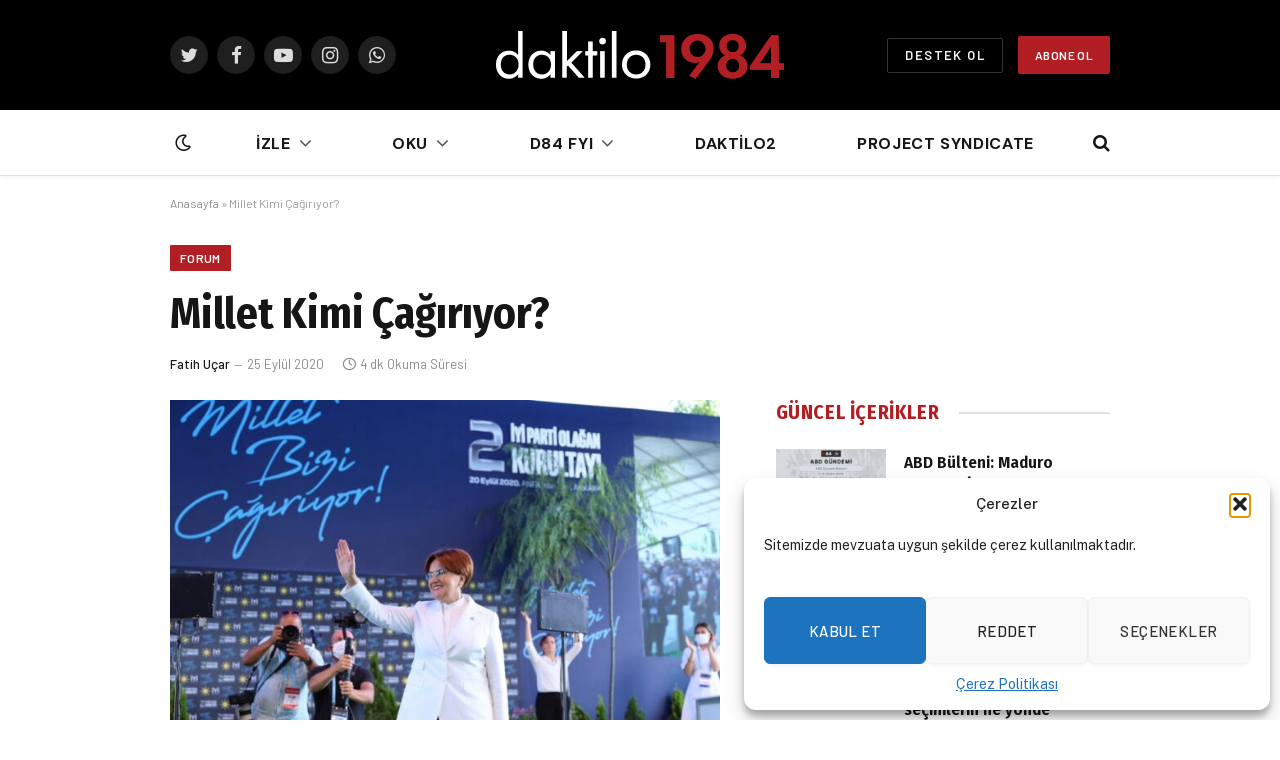

--- FILE ---
content_type: text/html; charset=UTF-8
request_url: https://daktilo1984.com/forum/millet-kimi-cagiriyor/
body_size: 25293
content:

<!DOCTYPE html>
<html lang="tr" class="s-light site-s-light">

<head><style>img.lazy{min-height:1px}</style><link href="https://daktilo1984.com/wp-content/plugins/w3-total-cache/pub/js/lazyload.min.js" as="script">

	<meta charset="UTF-8" />
	<meta name="viewport" content="width=device-width, initial-scale=1" />
	
<!-- Author Meta Tags by Molongui Authorship, visit: https://wordpress.org/plugins/molongui-authorship/ -->
<!-- /Molongui Authorship -->

<meta name='robots' content='index, follow, max-image-preview:large, max-snippet:-1, max-video-preview:-1' />
	<style>img:is([sizes="auto" i], [sizes^="auto," i]) { contain-intrinsic-size: 3000px 1500px }</style>
	
	<!-- This site is optimized with the Yoast SEO plugin v25.7 - https://yoast.com/wordpress/plugins/seo/ -->
	<title>Millet Kimi Çağırıyor? - Daktilo 1984</title><link rel="preload" as="image" imagesrcset="https://daktilo1984.com/wp-content/uploads/photo_2020-09-25-20.33.21.jpeg 1280w, https://daktilo1984.com/wp-content/uploads/photo_2020-09-25-20.33.21-800x523.jpeg 800w, https://daktilo1984.com/wp-content/uploads/photo_2020-09-25-20.33.21-768x502.jpeg 768w" imagesizes="(max-width: 617px) 100vw, 617px" /><link rel="preload" as="font" href="https://daktilo1984.com/wp-content/themes/smart-mag/css/icons/fonts/ts-icons.woff2?v2.2" type="font/woff2" crossorigin="anonymous" />
	<link rel="canonical" href="https://daktilo1984.com/forum/millet-kimi-cagiriyor/" />
	<meta property="og:locale" content="tr_TR" />
	<meta property="og:type" content="article" />
	<meta property="og:title" content="Millet Kimi Çağırıyor? - Daktilo 1984" />
	<meta property="og:description" content="[voiserPlayer] İYİ Parti, geçtiğimiz günlerde 2. Olağan Kurultayı’nı yaptı. Parti yöneticileri kurultayın ana mesajını “Millet Bizi Çağırıyor” olarak belirlediler. Uluslararası bir Fast-Food markasının Türkiye’de yayınladığı bir reklamı çağrıştırdığı için kopyalama bir slogan olmuş olsa dahi, siyasi olarak çekici bir slogan belirlendiğini söyleyebiliriz. Neticede siyaset kurumu, milletin, vatandaşın ve seçmenin taleplerini dinleyecek, bu taleplere cevap üretecek" />
	<meta property="og:url" content="https://daktilo1984.com/forum/millet-kimi-cagiriyor/" />
	<meta property="og:site_name" content="Daktilo 1984" />
	<meta property="article:publisher" content="https://www.facebook.com/daktilo1984" />
	<meta property="article:published_time" content="2020-09-25T16:55:00+00:00" />
	<meta property="article:modified_time" content="2022-06-28T14:02:53+00:00" />
	<meta property="og:image" content="https://daktilo1984.com/wp-content/uploads/photo_2020-09-25-20.33.21.jpeg" />
	<meta property="og:image:width" content="1280" />
	<meta property="og:image:height" content="837" />
	<meta property="og:image:type" content="image/jpeg" />
	<meta name="author" content="Fatih Uçar" />
	<meta name="twitter:card" content="summary_large_image" />
	<meta name="twitter:creator" content="@daktilo1984" />
	<meta name="twitter:site" content="@daktilo1984" />
	<meta name="twitter:label1" content="Yazan:" />
	<meta name="twitter:data1" content="Fatih Uçar" />
	<meta name="twitter:label2" content="Tahmini okuma süresi" />
	<meta name="twitter:data2" content="5 dakika" />
	<script type="application/ld+json" class="yoast-schema-graph">{"@context":"https://schema.org","@graph":[{"@type":"Article","@id":"https://daktilo1984.com/forum/millet-kimi-cagiriyor/#article","isPartOf":{"@id":"https://daktilo1984.com/forum/millet-kimi-cagiriyor/"},"author":{"name":"Fatih Uçar","@id":"https://daktilo1984.com/#/schema/person/694ba449fdffb951adcbd1b977685e38"},"headline":"Millet Kimi Çağırıyor?","datePublished":"2020-09-25T16:55:00+00:00","dateModified":"2022-06-28T14:02:53+00:00","mainEntityOfPage":{"@id":"https://daktilo1984.com/forum/millet-kimi-cagiriyor/"},"wordCount":1077,"publisher":{"@id":"https://daktilo1984.com/#organization"},"image":{"@id":"https://daktilo1984.com/forum/millet-kimi-cagiriyor/#primaryimage"},"thumbnailUrl":"https://daktilo1984.com/wp-content/uploads/photo_2020-09-25-20.33.21.jpeg","keywords":["Siyaset"],"articleSection":["Forum"],"inLanguage":"tr"},{"@type":"WebPage","@id":"https://daktilo1984.com/forum/millet-kimi-cagiriyor/","url":"https://daktilo1984.com/forum/millet-kimi-cagiriyor/","name":"Millet Kimi Çağırıyor? - Daktilo 1984","isPartOf":{"@id":"https://daktilo1984.com/#website"},"primaryImageOfPage":{"@id":"https://daktilo1984.com/forum/millet-kimi-cagiriyor/#primaryimage"},"image":{"@id":"https://daktilo1984.com/forum/millet-kimi-cagiriyor/#primaryimage"},"thumbnailUrl":"https://daktilo1984.com/wp-content/uploads/photo_2020-09-25-20.33.21.jpeg","datePublished":"2020-09-25T16:55:00+00:00","dateModified":"2022-06-28T14:02:53+00:00","breadcrumb":{"@id":"https://daktilo1984.com/forum/millet-kimi-cagiriyor/#breadcrumb"},"inLanguage":"tr","potentialAction":[{"@type":"ReadAction","target":["https://daktilo1984.com/forum/millet-kimi-cagiriyor/"]}]},{"@type":"ImageObject","inLanguage":"tr","@id":"https://daktilo1984.com/forum/millet-kimi-cagiriyor/#primaryimage","url":"https://daktilo1984.com/wp-content/uploads/photo_2020-09-25-20.33.21.jpeg","contentUrl":"https://daktilo1984.com/wp-content/uploads/photo_2020-09-25-20.33.21.jpeg","width":1280,"height":837},{"@type":"BreadcrumbList","@id":"https://daktilo1984.com/forum/millet-kimi-cagiriyor/#breadcrumb","itemListElement":[{"@type":"ListItem","position":1,"name":"Anasayfa","item":"https://daktilo1984.com/"},{"@type":"ListItem","position":2,"name":"Millet Kimi Çağırıyor?"}]},{"@type":"WebSite","@id":"https://daktilo1984.com/#website","url":"https://daktilo1984.com/","name":"Daktilo 1984","description":"Daktilo 1984","publisher":{"@id":"https://daktilo1984.com/#organization"},"potentialAction":[{"@type":"SearchAction","target":{"@type":"EntryPoint","urlTemplate":"https://daktilo1984.com/?s={search_term_string}"},"query-input":{"@type":"PropertyValueSpecification","valueRequired":true,"valueName":"search_term_string"}}],"inLanguage":"tr"},{"@type":"Organization","@id":"https://daktilo1984.com/#organization","name":"Daktilo 1984","url":"https://daktilo1984.com/","logo":{"@type":"ImageObject","inLanguage":"tr","@id":"https://daktilo1984.com/#/schema/logo/image/","url":"https://new.daktilo1984.com/wp-content/uploads/2022/05/DAKTILO_LOGO.png","contentUrl":"https://new.daktilo1984.com/wp-content/uploads/2022/05/DAKTILO_LOGO.png","width":350,"height":268,"caption":"Daktilo 1984"},"image":{"@id":"https://daktilo1984.com/#/schema/logo/image/"},"sameAs":["https://www.facebook.com/daktilo1984","https://x.com/daktilo1984","https://www.youtube.com/channel/UCWyDy24AfZX8ZoHFjm6sJkg","https://www.tiktok.com/@daktilo1984"]},{"@type":"Person","@id":"https://daktilo1984.com/#/schema/person/694ba449fdffb951adcbd1b977685e38","name":"Fatih Uçar","image":{"@type":"ImageObject","inLanguage":"tr","@id":"https://daktilo1984.com/#/schema/person/image/","url":"https://secure.gravatar.com/avatar/6b765b5015d47c7558a9d335bb9c605367d848f91773fff5a9da91a51c2757a3?s=96&d=mm&r=g","contentUrl":"https://secure.gravatar.com/avatar/6b765b5015d47c7558a9d335bb9c605367d848f91773fff5a9da91a51c2757a3?s=96&d=mm&r=g","caption":"Fatih Uçar"},"url":"https://daktilo1984.com/yazar/fatihucar/"}]}</script>
	<!-- / Yoast SEO plugin. -->


<link rel='dns-prefetch' href='//fonts.googleapis.com' />
<link rel='dns-prefetch' href='//www.googletagmanager.com' />
<link rel="alternate" type="application/rss+xml" title="Daktilo 1984 &raquo; akışı" href="https://daktilo1984.com/feed/" />
<link rel="alternate" type="application/rss+xml" title="Daktilo 1984 &raquo; yorum akışı" href="https://daktilo1984.com/comments/feed/" />
<script type="bb1bd2d0ad94f952d5b2eecc-text/javascript">
/* <![CDATA[ */
window._wpemojiSettings = {"baseUrl":"https:\/\/s.w.org\/images\/core\/emoji\/16.0.1\/72x72\/","ext":".png","svgUrl":"https:\/\/s.w.org\/images\/core\/emoji\/16.0.1\/svg\/","svgExt":".svg","source":{"concatemoji":"https:\/\/daktilo1984.com\/wp-includes\/js\/wp-emoji-release.min.js?ver=6.8.3"}};
/*! This file is auto-generated */
!function(s,n){var o,i,e;function c(e){try{var t={supportTests:e,timestamp:(new Date).valueOf()};sessionStorage.setItem(o,JSON.stringify(t))}catch(e){}}function p(e,t,n){e.clearRect(0,0,e.canvas.width,e.canvas.height),e.fillText(t,0,0);var t=new Uint32Array(e.getImageData(0,0,e.canvas.width,e.canvas.height).data),a=(e.clearRect(0,0,e.canvas.width,e.canvas.height),e.fillText(n,0,0),new Uint32Array(e.getImageData(0,0,e.canvas.width,e.canvas.height).data));return t.every(function(e,t){return e===a[t]})}function u(e,t){e.clearRect(0,0,e.canvas.width,e.canvas.height),e.fillText(t,0,0);for(var n=e.getImageData(16,16,1,1),a=0;a<n.data.length;a++)if(0!==n.data[a])return!1;return!0}function f(e,t,n,a){switch(t){case"flag":return n(e,"\ud83c\udff3\ufe0f\u200d\u26a7\ufe0f","\ud83c\udff3\ufe0f\u200b\u26a7\ufe0f")?!1:!n(e,"\ud83c\udde8\ud83c\uddf6","\ud83c\udde8\u200b\ud83c\uddf6")&&!n(e,"\ud83c\udff4\udb40\udc67\udb40\udc62\udb40\udc65\udb40\udc6e\udb40\udc67\udb40\udc7f","\ud83c\udff4\u200b\udb40\udc67\u200b\udb40\udc62\u200b\udb40\udc65\u200b\udb40\udc6e\u200b\udb40\udc67\u200b\udb40\udc7f");case"emoji":return!a(e,"\ud83e\udedf")}return!1}function g(e,t,n,a){var r="undefined"!=typeof WorkerGlobalScope&&self instanceof WorkerGlobalScope?new OffscreenCanvas(300,150):s.createElement("canvas"),o=r.getContext("2d",{willReadFrequently:!0}),i=(o.textBaseline="top",o.font="600 32px Arial",{});return e.forEach(function(e){i[e]=t(o,e,n,a)}),i}function t(e){var t=s.createElement("script");t.src=e,t.defer=!0,s.head.appendChild(t)}"undefined"!=typeof Promise&&(o="wpEmojiSettingsSupports",i=["flag","emoji"],n.supports={everything:!0,everythingExceptFlag:!0},e=new Promise(function(e){s.addEventListener("DOMContentLoaded",e,{once:!0})}),new Promise(function(t){var n=function(){try{var e=JSON.parse(sessionStorage.getItem(o));if("object"==typeof e&&"number"==typeof e.timestamp&&(new Date).valueOf()<e.timestamp+604800&&"object"==typeof e.supportTests)return e.supportTests}catch(e){}return null}();if(!n){if("undefined"!=typeof Worker&&"undefined"!=typeof OffscreenCanvas&&"undefined"!=typeof URL&&URL.createObjectURL&&"undefined"!=typeof Blob)try{var e="postMessage("+g.toString()+"("+[JSON.stringify(i),f.toString(),p.toString(),u.toString()].join(",")+"));",a=new Blob([e],{type:"text/javascript"}),r=new Worker(URL.createObjectURL(a),{name:"wpTestEmojiSupports"});return void(r.onmessage=function(e){c(n=e.data),r.terminate(),t(n)})}catch(e){}c(n=g(i,f,p,u))}t(n)}).then(function(e){for(var t in e)n.supports[t]=e[t],n.supports.everything=n.supports.everything&&n.supports[t],"flag"!==t&&(n.supports.everythingExceptFlag=n.supports.everythingExceptFlag&&n.supports[t]);n.supports.everythingExceptFlag=n.supports.everythingExceptFlag&&!n.supports.flag,n.DOMReady=!1,n.readyCallback=function(){n.DOMReady=!0}}).then(function(){return e}).then(function(){var e;n.supports.everything||(n.readyCallback(),(e=n.source||{}).concatemoji?t(e.concatemoji):e.wpemoji&&e.twemoji&&(t(e.twemoji),t(e.wpemoji)))}))}((window,document),window._wpemojiSettings);
/* ]]> */
</script>
<style id='wp-emoji-styles-inline-css' type='text/css'>

	img.wp-smiley, img.emoji {
		display: inline !important;
		border: none !important;
		box-shadow: none !important;
		height: 1em !important;
		width: 1em !important;
		margin: 0 0.07em !important;
		vertical-align: -0.1em !important;
		background: none !important;
		padding: 0 !important;
	}
</style>
<link rel='stylesheet' id='wp-block-library-css' href='https://daktilo1984.com/wp-includes/css/dist/block-library/style.min.css?ver=6.8.3' type='text/css' media='all' />
<style id='classic-theme-styles-inline-css' type='text/css'>
/*! This file is auto-generated */
.wp-block-button__link{color:#fff;background-color:#32373c;border-radius:9999px;box-shadow:none;text-decoration:none;padding:calc(.667em + 2px) calc(1.333em + 2px);font-size:1.125em}.wp-block-file__button{background:#32373c;color:#fff;text-decoration:none}
</style>
<style id='pdfemb-pdf-embedder-viewer-style-inline-css' type='text/css'>
.wp-block-pdfemb-pdf-embedder-viewer{max-width:none}

</style>
<style id='global-styles-inline-css' type='text/css'>
:root{--wp--preset--aspect-ratio--square: 1;--wp--preset--aspect-ratio--4-3: 4/3;--wp--preset--aspect-ratio--3-4: 3/4;--wp--preset--aspect-ratio--3-2: 3/2;--wp--preset--aspect-ratio--2-3: 2/3;--wp--preset--aspect-ratio--16-9: 16/9;--wp--preset--aspect-ratio--9-16: 9/16;--wp--preset--color--black: #000000;--wp--preset--color--cyan-bluish-gray: #abb8c3;--wp--preset--color--white: #ffffff;--wp--preset--color--pale-pink: #f78da7;--wp--preset--color--vivid-red: #cf2e2e;--wp--preset--color--luminous-vivid-orange: #ff6900;--wp--preset--color--luminous-vivid-amber: #fcb900;--wp--preset--color--light-green-cyan: #7bdcb5;--wp--preset--color--vivid-green-cyan: #00d084;--wp--preset--color--pale-cyan-blue: #8ed1fc;--wp--preset--color--vivid-cyan-blue: #0693e3;--wp--preset--color--vivid-purple: #9b51e0;--wp--preset--gradient--vivid-cyan-blue-to-vivid-purple: linear-gradient(135deg,rgba(6,147,227,1) 0%,rgb(155,81,224) 100%);--wp--preset--gradient--light-green-cyan-to-vivid-green-cyan: linear-gradient(135deg,rgb(122,220,180) 0%,rgb(0,208,130) 100%);--wp--preset--gradient--luminous-vivid-amber-to-luminous-vivid-orange: linear-gradient(135deg,rgba(252,185,0,1) 0%,rgba(255,105,0,1) 100%);--wp--preset--gradient--luminous-vivid-orange-to-vivid-red: linear-gradient(135deg,rgba(255,105,0,1) 0%,rgb(207,46,46) 100%);--wp--preset--gradient--very-light-gray-to-cyan-bluish-gray: linear-gradient(135deg,rgb(238,238,238) 0%,rgb(169,184,195) 100%);--wp--preset--gradient--cool-to-warm-spectrum: linear-gradient(135deg,rgb(74,234,220) 0%,rgb(151,120,209) 20%,rgb(207,42,186) 40%,rgb(238,44,130) 60%,rgb(251,105,98) 80%,rgb(254,248,76) 100%);--wp--preset--gradient--blush-light-purple: linear-gradient(135deg,rgb(255,206,236) 0%,rgb(152,150,240) 100%);--wp--preset--gradient--blush-bordeaux: linear-gradient(135deg,rgb(254,205,165) 0%,rgb(254,45,45) 50%,rgb(107,0,62) 100%);--wp--preset--gradient--luminous-dusk: linear-gradient(135deg,rgb(255,203,112) 0%,rgb(199,81,192) 50%,rgb(65,88,208) 100%);--wp--preset--gradient--pale-ocean: linear-gradient(135deg,rgb(255,245,203) 0%,rgb(182,227,212) 50%,rgb(51,167,181) 100%);--wp--preset--gradient--electric-grass: linear-gradient(135deg,rgb(202,248,128) 0%,rgb(113,206,126) 100%);--wp--preset--gradient--midnight: linear-gradient(135deg,rgb(2,3,129) 0%,rgb(40,116,252) 100%);--wp--preset--font-size--small: 13px;--wp--preset--font-size--medium: 20px;--wp--preset--font-size--large: 36px;--wp--preset--font-size--x-large: 42px;--wp--preset--spacing--20: 0.44rem;--wp--preset--spacing--30: 0.67rem;--wp--preset--spacing--40: 1rem;--wp--preset--spacing--50: 1.5rem;--wp--preset--spacing--60: 2.25rem;--wp--preset--spacing--70: 3.38rem;--wp--preset--spacing--80: 5.06rem;--wp--preset--shadow--natural: 6px 6px 9px rgba(0, 0, 0, 0.2);--wp--preset--shadow--deep: 12px 12px 50px rgba(0, 0, 0, 0.4);--wp--preset--shadow--sharp: 6px 6px 0px rgba(0, 0, 0, 0.2);--wp--preset--shadow--outlined: 6px 6px 0px -3px rgba(255, 255, 255, 1), 6px 6px rgba(0, 0, 0, 1);--wp--preset--shadow--crisp: 6px 6px 0px rgba(0, 0, 0, 1);}:where(.is-layout-flex){gap: 0.5em;}:where(.is-layout-grid){gap: 0.5em;}body .is-layout-flex{display: flex;}.is-layout-flex{flex-wrap: wrap;align-items: center;}.is-layout-flex > :is(*, div){margin: 0;}body .is-layout-grid{display: grid;}.is-layout-grid > :is(*, div){margin: 0;}:where(.wp-block-columns.is-layout-flex){gap: 2em;}:where(.wp-block-columns.is-layout-grid){gap: 2em;}:where(.wp-block-post-template.is-layout-flex){gap: 1.25em;}:where(.wp-block-post-template.is-layout-grid){gap: 1.25em;}.has-black-color{color: var(--wp--preset--color--black) !important;}.has-cyan-bluish-gray-color{color: var(--wp--preset--color--cyan-bluish-gray) !important;}.has-white-color{color: var(--wp--preset--color--white) !important;}.has-pale-pink-color{color: var(--wp--preset--color--pale-pink) !important;}.has-vivid-red-color{color: var(--wp--preset--color--vivid-red) !important;}.has-luminous-vivid-orange-color{color: var(--wp--preset--color--luminous-vivid-orange) !important;}.has-luminous-vivid-amber-color{color: var(--wp--preset--color--luminous-vivid-amber) !important;}.has-light-green-cyan-color{color: var(--wp--preset--color--light-green-cyan) !important;}.has-vivid-green-cyan-color{color: var(--wp--preset--color--vivid-green-cyan) !important;}.has-pale-cyan-blue-color{color: var(--wp--preset--color--pale-cyan-blue) !important;}.has-vivid-cyan-blue-color{color: var(--wp--preset--color--vivid-cyan-blue) !important;}.has-vivid-purple-color{color: var(--wp--preset--color--vivid-purple) !important;}.has-black-background-color{background-color: var(--wp--preset--color--black) !important;}.has-cyan-bluish-gray-background-color{background-color: var(--wp--preset--color--cyan-bluish-gray) !important;}.has-white-background-color{background-color: var(--wp--preset--color--white) !important;}.has-pale-pink-background-color{background-color: var(--wp--preset--color--pale-pink) !important;}.has-vivid-red-background-color{background-color: var(--wp--preset--color--vivid-red) !important;}.has-luminous-vivid-orange-background-color{background-color: var(--wp--preset--color--luminous-vivid-orange) !important;}.has-luminous-vivid-amber-background-color{background-color: var(--wp--preset--color--luminous-vivid-amber) !important;}.has-light-green-cyan-background-color{background-color: var(--wp--preset--color--light-green-cyan) !important;}.has-vivid-green-cyan-background-color{background-color: var(--wp--preset--color--vivid-green-cyan) !important;}.has-pale-cyan-blue-background-color{background-color: var(--wp--preset--color--pale-cyan-blue) !important;}.has-vivid-cyan-blue-background-color{background-color: var(--wp--preset--color--vivid-cyan-blue) !important;}.has-vivid-purple-background-color{background-color: var(--wp--preset--color--vivid-purple) !important;}.has-black-border-color{border-color: var(--wp--preset--color--black) !important;}.has-cyan-bluish-gray-border-color{border-color: var(--wp--preset--color--cyan-bluish-gray) !important;}.has-white-border-color{border-color: var(--wp--preset--color--white) !important;}.has-pale-pink-border-color{border-color: var(--wp--preset--color--pale-pink) !important;}.has-vivid-red-border-color{border-color: var(--wp--preset--color--vivid-red) !important;}.has-luminous-vivid-orange-border-color{border-color: var(--wp--preset--color--luminous-vivid-orange) !important;}.has-luminous-vivid-amber-border-color{border-color: var(--wp--preset--color--luminous-vivid-amber) !important;}.has-light-green-cyan-border-color{border-color: var(--wp--preset--color--light-green-cyan) !important;}.has-vivid-green-cyan-border-color{border-color: var(--wp--preset--color--vivid-green-cyan) !important;}.has-pale-cyan-blue-border-color{border-color: var(--wp--preset--color--pale-cyan-blue) !important;}.has-vivid-cyan-blue-border-color{border-color: var(--wp--preset--color--vivid-cyan-blue) !important;}.has-vivid-purple-border-color{border-color: var(--wp--preset--color--vivid-purple) !important;}.has-vivid-cyan-blue-to-vivid-purple-gradient-background{background: var(--wp--preset--gradient--vivid-cyan-blue-to-vivid-purple) !important;}.has-light-green-cyan-to-vivid-green-cyan-gradient-background{background: var(--wp--preset--gradient--light-green-cyan-to-vivid-green-cyan) !important;}.has-luminous-vivid-amber-to-luminous-vivid-orange-gradient-background{background: var(--wp--preset--gradient--luminous-vivid-amber-to-luminous-vivid-orange) !important;}.has-luminous-vivid-orange-to-vivid-red-gradient-background{background: var(--wp--preset--gradient--luminous-vivid-orange-to-vivid-red) !important;}.has-very-light-gray-to-cyan-bluish-gray-gradient-background{background: var(--wp--preset--gradient--very-light-gray-to-cyan-bluish-gray) !important;}.has-cool-to-warm-spectrum-gradient-background{background: var(--wp--preset--gradient--cool-to-warm-spectrum) !important;}.has-blush-light-purple-gradient-background{background: var(--wp--preset--gradient--blush-light-purple) !important;}.has-blush-bordeaux-gradient-background{background: var(--wp--preset--gradient--blush-bordeaux) !important;}.has-luminous-dusk-gradient-background{background: var(--wp--preset--gradient--luminous-dusk) !important;}.has-pale-ocean-gradient-background{background: var(--wp--preset--gradient--pale-ocean) !important;}.has-electric-grass-gradient-background{background: var(--wp--preset--gradient--electric-grass) !important;}.has-midnight-gradient-background{background: var(--wp--preset--gradient--midnight) !important;}.has-small-font-size{font-size: var(--wp--preset--font-size--small) !important;}.has-medium-font-size{font-size: var(--wp--preset--font-size--medium) !important;}.has-large-font-size{font-size: var(--wp--preset--font-size--large) !important;}.has-x-large-font-size{font-size: var(--wp--preset--font-size--x-large) !important;}
:where(.wp-block-post-template.is-layout-flex){gap: 1.25em;}:where(.wp-block-post-template.is-layout-grid){gap: 1.25em;}
:where(.wp-block-columns.is-layout-flex){gap: 2em;}:where(.wp-block-columns.is-layout-grid){gap: 2em;}
:root :where(.wp-block-pullquote){font-size: 1.5em;line-height: 1.6;}
</style>
<link rel='stylesheet' id='cmplz-general-css' href='https://daktilo1984.com/wp-content/plugins/complianz-gdpr/assets/css/cookieblocker.min.css?ver=1764339012' type='text/css' media='all' />
<link rel='stylesheet' id='smartmag-core-css' href='https://daktilo1984.com/wp-content/themes/smart-mag/style.css?ver=7.1.1' type='text/css' media='all' />
<style id='smartmag-core-inline-css' type='text/css'>
:root { --c-main: #b11f24;
--c-main-rgb: 177,31,36;
--ui-font: "Barlow", system-ui, -apple-system, "Segoe UI", Arial, sans-serif;
--title-font: "Barlow", system-ui, -apple-system, "Segoe UI", Arial, sans-serif;
--h-font: "Barlow", system-ui, -apple-system, "Segoe UI", Arial, sans-serif;
--title-font: "Fira Sans Condensed", system-ui, -apple-system, "Segoe UI", Arial, sans-serif;
--h-font: "Fira Sans Condensed", system-ui, -apple-system, "Segoe UI", Arial, sans-serif;
--title-size-xs: 17px;
--title-size-s: 18px;
--title-size-n: 19px;
--title-size-m: 21px;
--main-width: 940px;
--wrap-padding: 50px;
--sidebar-width: 40%; }
.smart-head-main { --c-shadow: rgba(10,10,10,0.03); }
.smart-head-main .smart-head-bot { --head-h: 66px; border-bottom-width: 1px; border-bottom-color: #e2e2e2; }
.navigation { font-family: "DM Sans", system-ui, -apple-system, "Segoe UI", Arial, sans-serif; }
.navigation-main .menu > li > a { font-size: 16px; font-weight: bold; letter-spacing: 0.04em; }
.navigation-main { --nav-items-space: 40px; }
.s-light .navigation { --c-nav-blip: #565656; }
.smart-head .ts-button1 { font-weight: 600; }
.post-meta .meta-item, .post-meta .text-in { font-size: 11px; }
.post-meta .post-cat > a { font-weight: 600; }
.block-head-b .heading { font-size: 20px; letter-spacing: 0.03em; }
.block-head-e1 .heading { letter-spacing: .04em; }
.block-head-e2 .heading { text-transform: uppercase; letter-spacing: 0.03em; }
.block-head-e2 { --space-below: 25px; }
.block-head-e2 .heading { color: var(--c-main); }
.block-head-g .heading { font-size: 17px; }
.post-meta-single .meta-item, .post-meta-single .text-in { font-size: 13px; }
.post-content h1, .post-content h2, .post-content h3, .post-content h4, .post-content h5, .post-content h6 { font-family: "Barlow", system-ui, -apple-system, "Segoe UI", Arial, sans-serif; }
.site-s-light .entry-content { color: #262626; }
.post-content h2 { font-size: 19px; }
.spc-newsletter input[type=submit] { background: #b11e23; }
@media (min-width: 1200px) { .block-head-e1 .heading { font-size: 20px; }
.loop-list .post-title { font-size: 24px; }
.entry-content { font-size: 17px; } }
@media (min-width: 940px) and (max-width: 1200px) { .navigation-main .menu > li > a { font-size: calc(10px + (16px - 10px) * .7); } }
@media (min-width: 768px) and (max-width: 940px) { .ts-contain, .main { padding-left: 35px; padding-right: 35px; } }
@media (max-width: 767px) { .ts-contain, .main { padding-left: 25px; padding-right: 25px; } }


.term-color-2005 { --c-main: #dd9933; }
.navigation .menu-cat-2005 { --c-term: #dd9933; }

</style>
<link rel='stylesheet' id='smartmag-fonts-css' href='https://fonts.googleapis.com/css?family=Public+Sans%3A400%2C400i%2C500%2C600%2C700&#038;display=swap' type='text/css' media='all' />
<link rel='stylesheet' id='magnific-popup-css' href='https://daktilo1984.com/wp-content/themes/smart-mag/css/lightbox.css?ver=7.1.1' type='text/css' media='all' />
<link rel='stylesheet' id='smartmag-icons-css' href='https://daktilo1984.com/wp-content/themes/smart-mag/css/icons/icons.css?ver=7.1.1' type='text/css' media='all' />
<link rel='stylesheet' id='smartmag-gfonts-custom-css' href='https://fonts.googleapis.com/css?family=Barlow%3A400%2C500%2C600%2C700%7CFira+Sans+Condensed%3A400%2C500%2C600%2C700%7CDM+Sans%3A400%2C500%2C600%2C700&#038;display=swap' type='text/css' media='all' />
<script type="text/javascript" id="gtmkit-js-before" data-cfasync="false" data-nowprocket="" data-cookieconsent="ignore">
/* <![CDATA[ */
		window.gtmkit_settings = {"datalayer_name":"dataLayer","console_log":false};
		window.gtmkit_data = {};
		window.dataLayer = window.dataLayer || [];
				
/* ]]> */
</script>
<script type="text/javascript" id="gtmkit-container-js-after" data-cfasync="false" data-nowprocket="" data-cookieconsent="ignore">
/* <![CDATA[ */
/* Google Tag Manager */
(function(w,d,s,l,i){w[l]=w[l]||[];w[l].push({'gtm.start':
new Date().getTime(),event:'gtm.js'});var f=d.getElementsByTagName(s)[0],
j=d.createElement(s),dl=l!='dataLayer'?'&l='+l:'';j.async=true;j.src=
'https://www.googletagmanager.com/gtm.js?id='+i+dl;f.parentNode.insertBefore(j,f);
})(window,document,'script','dataLayer','GTM-K6MWS93');
/* End Google Tag Manager */
/* ]]> */
</script>
<script type="text/javascript" id="gtmkit-datalayer-js-before" data-cfasync="false" data-nowprocket="" data-cookieconsent="ignore">
/* <![CDATA[ */
const gtmkit_dataLayer_content = {"pageType":"post"};
dataLayer.push( gtmkit_dataLayer_content );
/* ]]> */
</script>
<script type="bb1bd2d0ad94f952d5b2eecc-text/javascript" src="https://daktilo1984.com/wp-includes/js/jquery/jquery.min.js?ver=3.7.1" id="jquery-core-js"></script>
<script type="bb1bd2d0ad94f952d5b2eecc-text/javascript" src="https://daktilo1984.com/wp-includes/js/jquery/jquery-migrate.min.js?ver=3.4.1" id="jquery-migrate-js"></script>
<link rel="https://api.w.org/" href="https://daktilo1984.com/wp-json/" /><link rel="alternate" title="JSON" type="application/json" href="https://daktilo1984.com/wp-json/wp/v2/posts/3688" /><link rel="EditURI" type="application/rsd+xml" title="RSD" href="https://daktilo1984.com/xmlrpc.php?rsd" />
<meta name="generator" content="WordPress 6.8.3" />
<link rel='shortlink' href='https://daktilo1984.com/?p=3688' />
<link rel="alternate" title="oEmbed (JSON)" type="application/json+oembed" href="https://daktilo1984.com/wp-json/oembed/1.0/embed?url=https%3A%2F%2Fdaktilo1984.com%2Fforum%2Fmillet-kimi-cagiriyor%2F" />
<link rel="alternate" title="oEmbed (XML)" type="text/xml+oembed" href="https://daktilo1984.com/wp-json/oembed/1.0/embed?url=https%3A%2F%2Fdaktilo1984.com%2Fforum%2Fmillet-kimi-cagiriyor%2F&#038;format=xml" />
			<style>.cmplz-hidden {
					display: none !important;
				}</style>            <style>
                .molongui-disabled-link
                {
                    border-bottom: none !important;
                    text-decoration: none !important;
                    color: inherit !important;
                    cursor: inherit !important;
                }
                .molongui-disabled-link:hover,
                .molongui-disabled-link:hover span
                {
                    border-bottom: none !important;
                    text-decoration: none !important;
                    color: inherit !important;
                    cursor: inherit !important;
                }
            </style>
            
		<script type="bb1bd2d0ad94f952d5b2eecc-text/javascript">
		var BunyadSchemeKey = 'bunyad-scheme';
		(() => {
			const d = document.documentElement;
			const c = d.classList;
			const scheme = localStorage.getItem(BunyadSchemeKey);
			if (scheme) {
				d.dataset.origClass = c;
				scheme === 'dark' ? c.remove('s-light', 'site-s-light') : c.remove('s-dark', 'site-s-dark');
				c.add('site-s-' + scheme, 's-' + scheme);
			}
		})();
		</script>
		<meta name="generator" content="Elementor 3.30.4; features: e_font_icon_svg, additional_custom_breakpoints; settings: css_print_method-external, google_font-enabled, font_display-auto">
			<style>
				.e-con.e-parent:nth-of-type(n+4):not(.e-lazyloaded):not(.e-no-lazyload),
				.e-con.e-parent:nth-of-type(n+4):not(.e-lazyloaded):not(.e-no-lazyload) * {
					background-image: none !important;
				}
				@media screen and (max-height: 1024px) {
					.e-con.e-parent:nth-of-type(n+3):not(.e-lazyloaded):not(.e-no-lazyload),
					.e-con.e-parent:nth-of-type(n+3):not(.e-lazyloaded):not(.e-no-lazyload) * {
						background-image: none !important;
					}
				}
				@media screen and (max-height: 640px) {
					.e-con.e-parent:nth-of-type(n+2):not(.e-lazyloaded):not(.e-no-lazyload),
					.e-con.e-parent:nth-of-type(n+2):not(.e-lazyloaded):not(.e-no-lazyload) * {
						background-image: none !important;
					}
				}
			</style>
			<script id="mcjs" type="bb1bd2d0ad94f952d5b2eecc-text/javascript">!function(c,h,i,m,p){m=c.createElement(h),p=c.getElementsByTagName(h)[0],m.async=1,m.src=i,p.parentNode.insertBefore(m,p)}(document,"script","https://chimpstatic.com/mcjs-connected/js/users/f0ce5fe65b444732e30188954/4a284f5e52d235b537fe278e3.js");</script><link rel="icon" href="https://daktilo1984.com/wp-content/uploads/2022/02/favicon-150x150.png" sizes="32x32" />
<link rel="icon" href="https://daktilo1984.com/wp-content/uploads/2022/02/favicon.png" sizes="192x192" />
<link rel="apple-touch-icon" href="https://daktilo1984.com/wp-content/uploads/2022/02/favicon.png" />
<meta name="msapplication-TileImage" content="https://daktilo1984.com/wp-content/uploads/2022/02/favicon.png" />
		<style type="text/css" id="wp-custom-css">
			.navigation .menu li > a:after {
font-size: 20px !important;
}


.ortala {
  display: block;
  margin-left: auto;
  margin-right: auto;
  width: 50%;
}

#block-5 {
	display: none !important;
}

.logo-image .logo-image-dark {
	max-width: 8%;
}		</style>
		

</head>

<body data-cmplz=1 class="wp-singular post-template-default single single-post postid-3688 single-format-standard wp-theme-smart-mag right-sidebar post-layout-large post-cat-1276 has-lb has-lb-sm layout-normal elementor-default elementor-kit-5468">


<div class="main-wrap">

	
<div class="off-canvas-backdrop"></div>
<div class="mobile-menu-container off-canvas s-dark" id="off-canvas">

	<div class="off-canvas-head">
		<a href="#" class="close"><i class="tsi tsi-times"></i></a>

		<div class="ts-logo">
			<img class="logo-mobile logo-image logo-image-dark lazy" src="data:image/svg+xml,%3Csvg%20xmlns='http://www.w3.org/2000/svg'%20viewBox='0%200%20288%2048'%3E%3C/svg%3E" data-src="https://daktilo1984.com/wp-content/uploads/2022/02/daktilo1984-logo-retina.png" width="288" height="48" alt="Daktilo 1984"/><img class="logo-mobile logo-image lazy" src="data:image/svg+xml,%3Csvg%20xmlns='http://www.w3.org/2000/svg'%20viewBox='0%200%20150%2025'%3E%3C/svg%3E" data-src="https://daktilo1984.com/wp-content/uploads/2022/02/mobil-daktilo-logo2.png" width="150" height="25" alt="Daktilo 1984"/>		</div>
	</div>

	<div class="off-canvas-content">

					<ul class="mobile-menu"></ul>
		
					<div class="off-canvas-widgets">
				<div id="nav_menu-6" class="widget widget_nav_menu"><div class="menu-hamburger-widget-container"><ul id="menu-hamburger-widget" class="menu"><li id="menu-item-8995" class="menu-item menu-item-type-post_type menu-item-object-page menu-item-8995"><a href="https://daktilo1984.com/hakkimizda/">Hakkımızda</a></li>
<li id="menu-item-8994" class="menu-item menu-item-type-post_type menu-item-object-page menu-item-8994"><a href="https://daktilo1984.com/iletisim/">İletişim</a></li>
<li id="menu-item-8999" class="menu-item menu-item-type-post_type menu-item-object-page menu-item-8999"><a href="https://daktilo1984.com/e-bulten-aboneligi/">E-Bültene Abone Ol</a></li>
<li id="menu-item-23758" class="menu-item menu-item-type-custom menu-item-object-custom menu-item-23758"><a href="https://www.patreon.com/Daktilo1984">Destek Ol</a></li>
</ul></div></div>			</div>
		
		
		<div class="spc-social spc-social-b smart-head-social">
		
			
				<a href="https://www.facebook.com/daktilo1984" class="link s-facebook" target="_blank" rel="noopener">
					<i class="icon tsi tsi-facebook"></i>
					<span class="visuallyhidden">Facebook</span>
				</a>
									
			
				<a href="https://twitter.com/daktilo1984" class="link s-twitter" target="_blank" rel="noopener">
					<i class="icon tsi tsi-twitter"></i>
					<span class="visuallyhidden">Twitter</span>
				</a>
									
			
				<a href="https://www.instagram.com/daktilo1984com/" class="link s-instagram" target="_blank" rel="noopener">
					<i class="icon tsi tsi-instagram"></i>
					<span class="visuallyhidden">Instagram</span>
				</a>
									
			
				<a href="https://t.me/daktilo1984" class="link s-telegram" target="_blank" rel="noopener">
					<i class="icon tsi tsi-telegram"></i>
					<span class="visuallyhidden">Telegram</span>
				</a>
									
			
		</div>

		
	</div>

</div>
<div class="smart-head smart-head-b smart-head-main" id="smart-head" data-sticky="auto" data-sticky-type="smart">
	
	<div class="smart-head-row smart-head-mid smart-head-row-3 s-dark smart-head-row-full">

		<div class="inner wrap">

							
				<div class="items items-left ">
				
		<div class="spc-social spc-social-b smart-head-social">
		
			
				<a href="https://twitter.com/daktilo1984" class="link s-twitter" target="_blank" rel="noopener">
					<i class="icon tsi tsi-twitter"></i>
					<span class="visuallyhidden">Twitter</span>
				</a>
									
			
				<a href="https://www.facebook.com/daktilo1984" class="link s-facebook" target="_blank" rel="noopener">
					<i class="icon tsi tsi-facebook"></i>
					<span class="visuallyhidden">Facebook</span>
				</a>
									
			
				<a href="https://www.youtube.com/channel/UCWyDy24AfZX8ZoHFjm6sJkg" class="link s-youtube" target="_blank" rel="noopener">
					<i class="icon tsi tsi-youtube-play"></i>
					<span class="visuallyhidden">YouTube</span>
				</a>
									
			
				<a href="https://www.instagram.com/daktilo1984com/" class="link s-instagram" target="_blank" rel="noopener">
					<i class="icon tsi tsi-instagram"></i>
					<span class="visuallyhidden">Instagram</span>
				</a>
									
			
				<a href="https://whatsapp.com/channel/0029VaonPrj84OmELavxMH3C" class="link s-whatsapp" target="_blank" rel="noopener">
					<i class="icon tsi tsi-whatsapp"></i>
					<span class="visuallyhidden">WhatsApp</span>
				</a>
									
			
		</div>

						</div>

							
				<div class="items items-center ">
					<a href="https://daktilo1984.com/" title="Daktilo 1984" rel="home" class="logo-link ts-logo logo-is-image">
		<span>
			
				
					<img src="data:image/svg+xml,%3Csvg%20xmlns='http://www.w3.org/2000/svg'%20viewBox='0%200%201%201'%3E%3C/svg%3E" data-src="https://new.daktilo1984.com/wp-content/uploads/2022/02/daktilo1984-logo.png" class="logo-image logo-image-dark lazy" alt="Daktilo 1984" data-srcset="https://new.daktilo1984.com/wp-content/uploads/2022/02/daktilo1984-logo.png ,https://new.daktilo1984.com/wp-content/uploads/2022/02/daktilo1984-logo-retina.png 2x"/><img src="data:image/svg+xml,%3Csvg%20xmlns='http://www.w3.org/2000/svg'%20viewBox='0%200%201%201'%3E%3C/svg%3E" data-src="https://new.daktilo1984.com/wp-content/uploads/2022/02/daktilo1984-logo.png" class="logo-image lazy" alt="Daktilo 1984" data-srcset="https://new.daktilo1984.com/wp-content/uploads/2022/02/daktilo1984-logo.png ,https://new.daktilo1984.com/wp-content/uploads/2022/02/daktilo1984-logo-retina.png 2x"/>
									 
					</span>
	</a>				</div>

							
				<div class="items items-right ">
				
	<a href="https://www.patreon.com/Daktilo1984" class="ts-button ts-button-alt ts-button1">
		Destek Ol	</a>

	<a href="/e-bulten-aboneligi/" class="ts-button ts-button-a ts-button2">
		Abone Ol	</a>
				</div>

						
		</div>
	</div>

	
	<div class="smart-head-row smart-head-bot smart-head-row-3 is-light has-center-nav smart-head-row-full">

		<div class="inner wrap">

							
				<div class="items items-left ">
				
<div class="scheme-switcher has-icon-only">
	<a href="#" class="toggle is-icon toggle-dark" title="Switch to Dark Design - easier on eyes.">
		<i class="icon tsi tsi-moon"></i>
	</a>
	<a href="#" class="toggle is-icon toggle-light" title="Switch to Light Design.">
		<i class="icon tsi tsi-bright"></i>
	</a>
</div>				</div>

							
				<div class="items items-center ">
					<div class="nav-wrap">
		<nav class="navigation navigation-main nav-hov-a">
			<ul id="menu-ana-menu" class="menu"><li id="menu-item-22417" class="menu-item menu-item-type-custom menu-item-object-custom menu-item-has-children menu-item-22417"><a>İZLE</a>
<ul class="sub-menu">
	<li id="menu-item-22421" class="menu-item menu-item-type-custom menu-item-object-custom menu-item-22421"><a href="https://daktilo1984.com/konu/cavuseskunun-termometresi">Çavuşesku&#8217;nun Termometresi</a></li>
	<li id="menu-item-22426" class="menu-item menu-item-type-custom menu-item-object-custom menu-item-22426"><a href="https://daktilo1984.com/konu/2-li-gorus/">2&#8217;li Görüş</a></li>
	<li id="menu-item-22754" class="menu-item menu-item-type-custom menu-item-object-custom menu-item-22754"><a href="https://daktilo1984.com/konu/iki-savas-bir-yazar/">İki Savaş Bir Yazar</a></li>
	<li id="menu-item-24473" class="menu-item menu-item-type-custom menu-item-object-custom menu-item-24473"><a href="https://daktilo1984.com/konu/cumhuriyetin-edebiyati/">Cumhuriyet&#8217;in Edebiyatı</a></li>
	<li id="menu-item-22425" class="menu-item menu-item-type-custom menu-item-object-custom menu-item-22425"><a href="https://daktilo1984.com/konu/varsayilan-ekonomi/">Varsayılan Ekonomi</a></li>
	<li id="menu-item-22427" class="menu-item menu-item-type-custom menu-item-object-custom menu-item-22427"><a href="https://daktilo1984.com/konu/yakin-tarih/">Yakın Tarih</a></li>
	<li id="menu-item-22429" class="menu-item menu-item-type-custom menu-item-object-custom menu-item-22429"><a href="https://daktilo1984.com/videolar/">Tümünü Gör</a></li>
</ul>
</li>
<li id="menu-item-22416" class="menu-item menu-item-type-custom menu-item-object-custom menu-item-has-children menu-item-22416"><a>OKU</a>
<ul class="sub-menu">
	<li id="menu-item-22430" class="menu-item menu-item-type-custom menu-item-object-custom menu-item-22430"><a href="https://daktilo1984.com/yazilar/">Yazılar</a></li>
	<li id="menu-item-22431" class="menu-item menu-item-type-custom menu-item-object-custom menu-item-22431"><a href="https://daktilo1984.com/roportajlar/">Röportajlar</a></li>
	<li id="menu-item-22432" class="menu-item menu-item-type-custom menu-item-object-custom menu-item-22432"><a href="https://daktilo1984.com/ceviriler/">Çeviriler</a></li>
	<li id="menu-item-24474" class="menu-item menu-item-type-custom menu-item-object-custom menu-item-24474"><a href="https://daktilo1984.com/d84intelligence/">D84 INTELLIGENCE</a></li>
	<li id="menu-item-22433" class="menu-item menu-item-type-custom menu-item-object-custom menu-item-22433"><a href="https://daktilo1984.com/asterisk2050/">Asterisk2050</a></li>
	<li id="menu-item-22434" class="menu-item menu-item-type-custom menu-item-object-custom menu-item-22434"><a href="https://daktilo1984.com/yazarlar/">Yazarlar</a></li>
	<li id="menu-item-22444" class="menu-item menu-item-type-custom menu-item-object-custom menu-item-22444"><a href="https://daktilo1984.com/konu/kitap-yorum/">Kitap Yorum</a></li>
</ul>
</li>
<li id="menu-item-22419" class="menu-item menu-item-type-custom menu-item-object-custom menu-item-has-children menu-item-22419"><a>D84 FYI</a>
<ul class="sub-menu">
	<li id="menu-item-22440" class="menu-item menu-item-type-custom menu-item-object-custom menu-item-22440"><a href="https://daktilo1984.com/konu/haricten-gazel/">Hariçten Gazel</a></li>
	<li id="menu-item-22442" class="menu-item menu-item-type-custom menu-item-object-custom menu-item-22442"><a href="https://daktilo1984.com/konu/abd-gundemi/">ABD Gündemi</a></li>
	<li id="menu-item-22441" class="menu-item menu-item-type-custom menu-item-object-custom menu-item-22441"><a href="https://daktilo1984.com/konu/avrupa-gundemi/">Avrupa Gündemi</a></li>
</ul>
</li>
<li id="menu-item-23887" class="menu-item menu-item-type-taxonomy menu-item-object-category menu-cat-2005 menu-item-23887"><a href="https://daktilo1984.com/daktilo2/">daktilo2</a></li>
<li id="menu-item-24483" class="menu-item menu-item-type-taxonomy menu-item-object-category menu-cat-2010 menu-item-24483"><a href="https://daktilo1984.com/project-syndicate/">Project Syndıcate</a></li>
</ul>		</nav>
	</div>
				</div>

							
				<div class="items items-right ">
				

	<a href="#" class="search-icon has-icon-only is-icon" title="Arayın">
		<i class="tsi tsi-search"></i>
	</a>

				</div>

						
		</div>
	</div>

	</div>
<div class="smart-head smart-head-a smart-head-mobile" id="smart-head-mobile" data-sticky="mid" data-sticky-type>
	
	<div class="smart-head-row smart-head-mid smart-head-row-3 s-dark smart-head-row-full">

		<div class="inner wrap">

							
				<div class="items items-left ">
				
<button class="offcanvas-toggle has-icon" type="button" aria-label="Menu">
	<span class="hamburger-icon hamburger-icon-a">
		<span class="inner"></span>
	</span>
</button>
<div class="scheme-switcher has-icon-only">
	<a href="#" class="toggle is-icon toggle-dark" title="Switch to Dark Design - easier on eyes.">
		<i class="icon tsi tsi-moon"></i>
	</a>
	<a href="#" class="toggle is-icon toggle-light" title="Switch to Light Design.">
		<i class="icon tsi tsi-bright"></i>
	</a>
</div>				</div>

							
				<div class="items items-center ">
					<a href="https://daktilo1984.com/" title="Daktilo 1984" rel="home" class="logo-link ts-logo logo-is-image">
		<span>
			
									<img class="logo-mobile logo-image logo-image-dark lazy" src="data:image/svg+xml,%3Csvg%20xmlns='http://www.w3.org/2000/svg'%20viewBox='0%200%20288%2048'%3E%3C/svg%3E" data-src="https://daktilo1984.com/wp-content/uploads/2022/02/daktilo1984-logo-retina.png" width="288" height="48" alt="Daktilo 1984"/><img class="logo-mobile logo-image lazy" src="data:image/svg+xml,%3Csvg%20xmlns='http://www.w3.org/2000/svg'%20viewBox='0%200%20150%2025'%3E%3C/svg%3E" data-src="https://daktilo1984.com/wp-content/uploads/2022/02/mobil-daktilo-logo2.png" width="150" height="25" alt="Daktilo 1984"/>									 
					</span>
	</a>				</div>

							
				<div class="items items-right ">
				

	<a href="#" class="search-icon has-icon-only is-icon" title="Arayın">
		<i class="tsi tsi-search"></i>
	</a>

				</div>

						
		</div>
	</div>

	</div>
<nav class="breadcrumbs is-full-width breadcrumbs-a" id="breadcrumb"><div class="inner ts-contain "><span><span><a href="https://daktilo1984.com/">Anasayfa</a></span> » <span class="breadcrumb_last" aria-current="page">Millet Kimi Çağırıyor?</span></span></div></nav>
<div class="main ts-contain cf right-sidebar">
	
		
	<div class="the-post-header s-head-modern s-head-large">
	<div class="post-meta post-meta-a post-meta-left post-meta-single has-below"><div class="post-meta-items meta-above"><span class="meta-item cat-labels">
						
						<a href="https://daktilo1984.com/forum/" class="category term-color-1276" rel="category">Forum</a>
					</span>
					</div><h1 class="is-title post-title">Millet Kimi Çağırıyor?</h1><div class="post-meta-items meta-below"><span class="meta-item post-author"><span class="by"> </span> <a href="https://daktilo1984.com/yazar/fatihucar/">Fatih Uçar</a></span><span class="meta-item has-next-icon date"><time class="post-date" datetime="2020-09-25T19:55:00+03:00">25 Eylül 2020</time></span><span class="meta-item read-time has-icon"><i class="tsi tsi-clock"></i>4 dk Okuma Süresi</span></div></div>	
	
</div>
<div class="ts-row">
	<div class="col-8 main-content">

		
					<div class="single-featured">
					
	<div class="featured">
				
			<figure class="image-link media-ratio ratio-4-3"><img width="617" height="463" src="[data-uri]" class="attachment-large size-large lazyload wp-post-image" alt="" sizes="(max-width: 617px) 100vw, 617px" title="Millet Kimi Çağırıyor?" decoding="async" data-srcset="https://daktilo1984.com/wp-content/uploads/photo_2020-09-25-20.33.21.jpeg 1280w, https://daktilo1984.com/wp-content/uploads/photo_2020-09-25-20.33.21-800x523.jpeg 800w, https://daktilo1984.com/wp-content/uploads/photo_2020-09-25-20.33.21-768x502.jpeg 768w" data-src="https://daktilo1984.com/wp-content/uploads/photo_2020-09-25-20.33.21.jpeg" /></figure>		
						
			</div>

				</div>
		
		<div class="the-post s-post-large">

			<article id="post-3688" class="post-3688 post type-post status-publish format-standard has-post-thumbnail category-forum tag-siyaset">
				
<div class="post-content-wrap has-share-float">
						<div class="post-share-float share-float-b is-hidden spc-social-c-icon">
	<div class="inner">
					<span class="share-text">Paylaş</span>
		
		<div class="services">
		
				
			<a href="https://twitter.com/intent/tweet?url=https%3A%2F%2Fdaktilo1984.com%2Fforum%2Fmillet-kimi-cagiriyor%2F&text=Millet%20Kimi%20%C3%87a%C4%9F%C4%B1r%C4%B1yor%3F" class="cf service s-twitter" target="_blank" title="Twitter">
				<i class="tsi tsi-twitter"></i>
				<span class="label">Twitter</span>
			</a>
				
				
			<a href="https://www.facebook.com/sharer.php?u=https%3A%2F%2Fdaktilo1984.com%2Fforum%2Fmillet-kimi-cagiriyor%2F" class="cf service s-facebook" target="_blank" title="Facebook">
				<i class="tsi tsi-facebook"></i>
				<span class="label">Facebook</span>
			</a>
				
				
			<a href="https://www.linkedin.com/shareArticle?mini=true&url=https%3A%2F%2Fdaktilo1984.com%2Fforum%2Fmillet-kimi-cagiriyor%2F" class="cf service s-linkedin" target="_blank" title="LinkedIn">
				<i class="tsi tsi-linkedin"></i>
				<span class="label">LinkedIn</span>
			</a>
				
				
			<a href="mailto:?subject=Millet%20Kimi%20%C3%87a%C4%9F%C4%B1r%C4%B1yor%3F&body=https%3A%2F%2Fdaktilo1984.com%2Fforum%2Fmillet-kimi-cagiriyor%2F" class="cf service s-email" target="_blank" title="Email">
				<i class="tsi tsi-envelope-o"></i>
				<span class="label">Email</span>
			</a>
				
				
			<a href="https://wa.me/?text=Millet%20Kimi%20%C3%87a%C4%9F%C4%B1r%C4%B1yor%3F%20https%3A%2F%2Fdaktilo1984.com%2Fforum%2Fmillet-kimi-cagiriyor%2F" class="cf service s-whatsapp" target="_blank" title="WhatsApp">
				<i class="tsi tsi-whatsapp"></i>
				<span class="label">WhatsApp</span>
			</a>
				
				
		</div>
	</div>		
</div>
			
	<div class="post-content cf entry-content content-normal">

		
				
		
<p>[voiserPlayer]</p>



<p>İYİ Parti, geçtiğimiz günlerde 2. Olağan Kurultayı’nı yaptı. Parti yöneticileri kurultayın ana mesajını “Millet Bizi Çağırıyor” olarak belirlediler. Uluslararası bir Fast-Food markasının Türkiye’de yayınladığı bir reklamı çağrıştırdığı için kopyalama bir slogan olmuş olsa dahi, siyasi olarak çekici bir slogan belirlendiğini söyleyebiliriz. Neticede siyaset kurumu, milletin, vatandaşın ve seçmenin taleplerini dinleyecek, bu taleplere cevap üretecek ve onu temsil edecek kurumdur.</p>



<p>Milletin kimi çağırdığını anlayabilmemiz için ilk önce ortalama vatandaşın neler yaşadığına bir göz atmamız gerekiyor. Türkiye’de toplumun büyük bir bölümü ciddi şekilde ekonomik zorluk yaşıyor. Gıda fiyatları başta olmak üzere birçok mal ve hizmetin fiyatı yüksek oranda artıyor. Milyonlarca insan işsiz. Çoğu insan artık iş aramaktan vazgeçmiş durumda veya iş arıyor ama iş bulamıyor. Covid-19 salgını sebebiyle ayrıca birçok sektörde ciddi anlamda daralma mevcut.</p>



<p>Ekonominin yanı sıra hukuk sisteminde yaşanan çifte standartın yarattığı büyük bir adaletsizlik var. Mahkemeler adalet dağıtmıyor. Hakim veya Savcılar’ın politik görüşlerine göre karar verdiklerine dair yüksek oranda bir kamuoyu algısı var. Kamu yönetiminde yaşanan sorunlar, keyfiyetin yaygınlaşması ve kamuya alınacak personellerin seçilmesinde yaygın bir şekilde yaşanan kayırmacılık uygulaması ortalama vatandaşın devlete/hükümete olan aidiyetine darbe vuruyor.</p>



<p>Bunlarla birlikte, Türkiye’nin dış politikasında yaşanan sorunlar ve iktidarın bu sorunları çözmek yerine, tansiyonu yükselterek bu sorunları iç politikanın ana gündemi yapmaya çalışması ortamı geriyor. Ortadoğu’da, Doğu Akdeniz’de ve Ege’de, iktidarın yanlış dış politika uygulamaları sebebiyle içine girdiğimiz kaosun sonucunda Avrupa Birliği ile ilişkilerimiz geriliyor ve her zaman olduğu gibi ekonomik yaptırım ile “tehdit” ediliyoruz.</p>



<p>İşte tam bunların olduğu bir ortamda, İYİ Parti kurultayını yaptı. Genel Başkan Meral Akşener, konuşmasında toplumun hemen hemen bütün kesimlerin yaşadığı sorunlara vurgu yaptı. Geçim darlığı yaşayan vatandaşlar, işsiz gençler, şiddete uğrayan kadınlar, istismar edilen çocuklar, siftah yapamayan esnaflar, ürünü para etmeyen çiftçiler, EYT’liler, sokak hayvanları ve katledilen doğa Akşener’in konuşmasının ana gündemiydi. Akşener, yaşanan bu sorunların temelinin, Cumhurbaşkanı Erdoğan’ın şahsı üzerinden şekillenen “Cumhurbaşkanlığı Hükümet Sistemi” ve Erdoğan’ın yönetim anlayışı olduğunu söyleyen bir konuşma yattı. Yönetim sistemi ve yönetim anlayışı sorununun yegane çözümünün de “İyileştirilmiş ve Güçlendirilmiş Parlamenter Sistem” ve liyakati önceleyen yönetim anlayışı olduğunu söyledi.</p>



<p>Kamuoyunun ve siyasi çevrelerin pek fazla dikkat çekmediği bir başka husus ise Akşener’in yaptığı konuşmanın ideolojik tonunun geçmiş kurultay ile kıyaslandığında ciddi bir şekilde düşmesi oldu. Akşener, sorunları ve çözümünü anlatırken ideolojik bir perspektif sunmadı. Ortalama insanın ve toplumun bir çocuk kesiminin yaşadığı ortak sorunlar üzerinden bir Türkiye okuması yaptı ve çözümün yönetimin kurumsallaşmasında yani devlet kurumsallığında olduğunu söyledi.</p>



<p>Bu aslında İYİ Parti açısından önemli bir dönüşüme işaret etse de kurultayda Genel İdare Kurulu’na seçilenler ve seçilemeyenler arasında yaşanan ve kamuoyuna yansıyan tartışma ön plana çıktı. Bunun tipik bir kurultay tartışması olduğunu söyleyebiliriz. Geçmiş dönemlerde sadece CHP kurultaylarında gördüğümüz bu tartışma ortamı bugün İYİ Parti’de yaşanıyor. Bunun sebebi, bu partilerin yönetim organlarını seçerken blok liste yerine çarşaf liste uygulamasını tercih etmesi. Ak Parti veya MHP’de bu tip tartışmalar görmüyoruz çünkü o partiler blok liste uygulaması ile seçim yapıyor. Genel başkan bir liste veriyor verdiği listeye kurultay delegeleri müdahale edemiyor. </p>



<p>İYİ Parti’de ise bunun aksine bir rekabet ortamı var. Birbiri ile yarışan taraflar, bir tarafının galip gelmesini diğer tarafın kaybı olarak yorumluyor. Bu açıdan bakıldığında, tartışmanın merkezine merkez sağ siyasetçilerin tasfiye edildiği, partinin giderek daha çok MHP’ye benzediği gibi ifadeleri koymayı, yanlış ve maksat içeren bir ifade olarak görüyorum. Partinin hangi ideolojik veya politik hatta olduğunu gösteren şey, sadece parti yönetimine giren veya giremeyen kişilerin ideolojik kimlikleri değildir. Ayrıca, parti yönetimine giren kişiler arasında Milliyetçi/Ülkücü siyasi gelenekten gelmeyen kişilerin sayısı azımsanmayacak kadar çoktur. Bırakalım siyasi geçmiş üzerinden değerlendirmeyi, parti yönetimine giren insanlar arasında siyasete İYİ Parti’nin kurulmasıyla başlayan çok sayıda insan mevcuttur. Bir partinin nasıl bir parti olduğunu belirleyen şey, Genel Başkanı, genel başkanının geçmiş siyasi kimliği, parti programı, yaşanan sorunlara karşı gösterdiği refleks ve kadrolarıdır. Bugün Türkiye’de “İstanbul Sözleşmesi” konusunu siyasi alanda en çok savunan parti İYİ Partidir. Hayvan haklarını ve doğa cinayetlerini siyasi gündeme taşıyan İYİ Parti’dir. Bunları yapan bir partinin MHP’ye benzediğini söylemek çok hakkaniyetli bir eleştiri değildir.</p>



<p>Kurulduğu günden bu yana İYİ Parti’nin ana taşıyıcı kolonu Genel Başkan Meral Akşener oldu. Partinin hangi yöne gitmek istediğini ona bakarak, ne anlattığını dinleyerek anlayabiliriz. Benim görüşüme göre, Meral Akşener toplumun ortaklaştığı konuları siyasetin gündemine taşıyarak toplumun merkezine doğru yürümektedir. Bunun başarı mı başarısızlık mı getireceğine ise vatandaş karar verecek.</p>



<p>Yazının başlığına dönersek, milletin kimi çağırdığını görebilmemiz için biraz daha zaman gerekiyor. Milletin istekleri, talepleri ve duygularına tercüman olan ve bu sorunları çözebileceğine milleti ikna eden hangi parti/partiler olur ise millet onları çağıracaktır. Partiler ve kadroları milleti dinlemeye ve duymaya devam etsin. Siyasette, milleti dinleyenler her daim kazanır&#8230;</p>

				
		
		
		
	</div>
</div>
	
	<div class="the-post-tags"><a href="https://daktilo1984.com/konu/siyaset/" rel="tag">Siyaset</a></div>
			</article>

			
	
	<div class="post-share-bot">
		<span class="info">Paylaş</span>
		
		<span class="share-links spc-social-bg">

			
				<a href="https://twitter.com/intent/tweet?url=https%3A%2F%2Fdaktilo1984.com%2Fforum%2Fmillet-kimi-cagiriyor%2F&#038;text=Millet%20Kimi%20%C3%87a%C4%9F%C4%B1r%C4%B1yor%3F" class="service s-twitter tsi tsi-twitter" 
					title="Share on Twitter" target="_blank" rel="noopener">
					<span class="visuallyhidden">Twitter</span>
				</a>
					
			
				<a href="https://www.facebook.com/sharer.php?u=https%3A%2F%2Fdaktilo1984.com%2Fforum%2Fmillet-kimi-cagiriyor%2F" class="service s-facebook tsi tsi-facebook" 
					title="Share on Facebook" target="_blank" rel="noopener">
					<span class="visuallyhidden">Facebook</span>
				</a>
					
			
				<a href="https://www.linkedin.com/shareArticle?mini=true&#038;url=https%3A%2F%2Fdaktilo1984.com%2Fforum%2Fmillet-kimi-cagiriyor%2F" class="service s-linkedin tsi tsi-linkedin" 
					title="Share on LinkedIn" target="_blank" rel="noopener">
					<span class="visuallyhidden">LinkedIn</span>
				</a>
					
			
				<a href="mailto:?subject=Millet%20Kimi%20%C3%87a%C4%9F%C4%B1r%C4%B1yor%3F&#038;body=https%3A%2F%2Fdaktilo1984.com%2Fforum%2Fmillet-kimi-cagiriyor%2F" class="service s-email tsi tsi-envelope-o" 
					title="Share via Email" target="_blank" rel="noopener">
					<span class="visuallyhidden">Email</span>
				</a>
					
			
				<a href="https://wa.me/?text=Millet%20Kimi%20%C3%87a%C4%9F%C4%B1r%C4%B1yor%3F%20https%3A%2F%2Fdaktilo1984.com%2Fforum%2Fmillet-kimi-cagiriyor%2F" class="service s-whatsapp tsi tsi-whatsapp" 
					title="Share on WhatsApp" target="_blank" rel="noopener">
					<span class="visuallyhidden">WhatsApp</span>
				</a>
					
			
		</span>
	</div>
	


	<section class="navigate-posts">
	
		<div class="previous">
					<span class="main-color title"><i class="tsi tsi-chevron-left"></i> Önceki İçerik</span><span class="link"><a href="https://daktilo1984.com/videolar/yesiller-partisi-eskisi-gibi-degil-bolum-19%ef%bf%bc/" rel="prev">Yeşiller Partisi | Eskisi Gibi Değil | Bölüm #19￼</a></span>
				</div>
		<div class="next">
					<span class="main-color title">Sonraki  İçerik <i class="tsi tsi-chevron-right"></i></span><span class="link"><a href="https://daktilo1984.com/forum/prag-yollarindan-astim-da-geldim-boyunu-boyuma-olctum-de-geldim/" rel="next">Prag Yollarından Aştım da Geldim, Boyunu Boyuma Ölçtüm de Geldim&#8230;</a></span>
				</div>		
	</section>



	<section class="related-posts">
							
							
				<div class="block-head block-head-ac block-head-e block-head-e1 is-left">

					<h4 class="heading">Diğer İçerikler</h4>					
									</div>
				
			
				<section class="block-wrap block-grid cols-gap-sm mb-none" data-id="1">

				
			<div class="block-content">
					
	<div class="loop loop-grid loop-grid-sm grid grid-3 md:grid-2 xs:grid-1">

					
<article class="l-post  grid-sm-post grid-post">

	
			<div class="media">

		
			<a href="https://daktilo1984.com/daktilo2/turk-dindarliginda-ortuk-tekfircilik/" class="image-link media-ratio ratio-16-9" title="Türk Dindarlığında Örtük Tekfircilik"><span data-bgsrc="https://daktilo1984.com/wp-content/uploads/2026/01/ortuktekfir-300x225.jpg" class="img bg-cover wp-post-image attachment-medium size-medium lazyload" data-bgset="https://daktilo1984.com/wp-content/uploads/2026/01/ortuktekfir-300x225.jpg 300w, https://daktilo1984.com/wp-content/uploads/2026/01/ortuktekfir-450x338.jpg 450w, https://daktilo1984.com/wp-content/uploads/2026/01/ortuktekfir.jpg 648w" data-sizes="(max-width: 295px) 100vw, 295px"></span></a>			
			
			
			
		
		</div>
	

	
		<div class="content">

			<div class="post-meta post-meta-a has-below"><div class="post-meta-items meta-above"><span class="meta-item post-cat">
						
						<a href="https://daktilo1984.com/daktilo2/" class="category term-color-2005" rel="category">daktilo2</a> <a href="https://daktilo1984.com/yazilar/" class="category term-color-1280" rel="category">Yazılar</a>
					</span>
					</div><h2 class="is-title post-title"><a href="https://daktilo1984.com/daktilo2/turk-dindarliginda-ortuk-tekfircilik/">Türk Dindarlığında Örtük Tekfircilik</a></h2><div class="post-meta-items meta-below"><span class="meta-item date"><span class="date-link"><time class="post-date" datetime="2026-01-18T13:28:50+03:00">18 Ocak 2026</time></span></span><span class="meta-item post-author"><span class="by"> </span> <a href="https://daktilo1984.com/yazar/birol/">Birol Başkan</a></span></div></div>			
			
			
		</div>

	
</article>					
<article class="l-post  grid-sm-post grid-post">

	
			<div class="media">

		
			<a href="https://daktilo1984.com/daktilo2/islamciligin-komplo-teorisi-iii-anti-semitizmin-modern-hali-2/" class="image-link media-ratio ratio-16-9" title="İslamcılığın Komplo Teorisi &#8211; III: Anti-Semitizmin Modern Hali-2"><span data-bgsrc="https://daktilo1984.com/wp-content/uploads/2026/01/yahudikomplosu-300x225.jpg" class="img bg-cover wp-post-image attachment-medium size-medium lazyload" data-bgset="https://daktilo1984.com/wp-content/uploads/2026/01/yahudikomplosu-300x225.jpg 300w, https://daktilo1984.com/wp-content/uploads/2026/01/yahudikomplosu-450x338.jpg 450w, https://daktilo1984.com/wp-content/uploads/2026/01/yahudikomplosu.jpg 579w" data-sizes="(max-width: 295px) 100vw, 295px"></span></a>			
			
			
			
		
		</div>
	

	
		<div class="content">

			<div class="post-meta post-meta-a has-below"><div class="post-meta-items meta-above"><span class="meta-item post-cat">
						
						<a href="https://daktilo1984.com/daktilo2/" class="category term-color-2005" rel="category">daktilo2</a> <a href="https://daktilo1984.com/yazilar/" class="category term-color-1280" rel="category">Yazılar</a>
					</span>
					</div><h2 class="is-title post-title"><a href="https://daktilo1984.com/daktilo2/islamciligin-komplo-teorisi-iii-anti-semitizmin-modern-hali-2/">İslamcılığın Komplo Teorisi &#8211; III: Anti-Semitizmin Modern Hali-2</a></h2><div class="post-meta-items meta-below"><span class="meta-item date"><span class="date-link"><time class="post-date" datetime="2026-01-11T01:47:58+03:00">11 Ocak 2026</time></span></span><span class="meta-item post-author"><span class="by"> </span> <a href="https://daktilo1984.com/yazar/birol/">Birol Başkan</a></span></div></div>			
			
			
		</div>

	
</article>					
<article class="l-post  grid-sm-post grid-post">

	
			<div class="media">

		
			<a href="https://daktilo1984.com/daktilo2/trumpin-orman-kanunlari-siyaseti/" class="image-link media-ratio ratio-16-9" title="Trump’ın Orman Kanunları Siyaseti"><span data-bgsrc="https://daktilo1984.com/wp-content/uploads/2026/01/trumpinormankanunlari-300x200.webp" class="img bg-cover wp-post-image attachment-medium size-medium lazyload" data-bgset="https://daktilo1984.com/wp-content/uploads/2026/01/trumpinormankanunlari-300x200.webp 300w, https://daktilo1984.com/wp-content/uploads/2026/01/trumpinormankanunlari-450x300.webp 450w, https://daktilo1984.com/wp-content/uploads/2026/01/trumpinormankanunlari.webp 600w" data-sizes="(max-width: 295px) 100vw, 295px"></span></a>			
			
			
			
		
		</div>
	

	
		<div class="content">

			<div class="post-meta post-meta-a has-below"><div class="post-meta-items meta-above"><span class="meta-item post-cat">
						
						<a href="https://daktilo1984.com/ceviriler/" class="category term-color-1275" rel="category">Çeviriler</a> <a href="https://daktilo1984.com/daktilo2/" class="category term-color-2005" rel="category">daktilo2</a> <a href="https://daktilo1984.com/project-syndicate/" class="category term-color-2010" rel="category">PROJECT SYNDICATE</a>
					</span>
					</div><h2 class="is-title post-title"><a href="https://daktilo1984.com/daktilo2/trumpin-orman-kanunlari-siyaseti/">Trump’ın Orman Kanunları Siyaseti</a></h2><div class="post-meta-items meta-below"><span class="meta-item date"><span class="date-link"><time class="post-date" datetime="2026-01-11T01:47:26+03:00">11 Ocak 2026</time></span></span><span class="meta-item post-author"><span class="by"> </span> <a href="https://daktilo1984.com/yazar/daktilo1984/">Daktilo1984</a></span></div></div>			
			
			
		</div>

	
</article>		
	</div>

		
			</div>

		</section>
		
	</section>			
			<div class="comments">
				
	

	

	<div id="comments" class="comments-area ">

			<p class="nocomments">Yorumlar kapalı.</p>
		
	
	
	</div><!-- #comments -->
			</div>

		</div>
	</div>
	
			
	
	<aside class="col-4 main-sidebar has-sep" data-sticky="1">
	
			<div class="inner theiaStickySidebar">
		
			
		<div id="smartmag-block-posts-small-3" class="widget ts-block-widget smartmag-widget-posts-small">		
		<div class="block">
					<section class="block-wrap block-posts-small block-sc mb-none" data-id="2">

			<div class="widget-title block-head block-head-ac block-head block-head-ac block-head-e block-head-e2 is-left has-style"><h5 class="heading">Güncel İçerikler</h5></div>	
			<div class="block-content">
				
	<div class="loop loop-small loop-small-a loop-sep loop-small-sep grid grid-1 md:grid-1 sm:grid-1 xs:grid-1">

					
<article class="l-post  small-a-post m-pos-left small-post">

	
			<div class="media">

		
			<a href="https://daktilo1984.com/bultenler/abd-bulteni-maduro-devrildi-irana-mudahale-ihtimali-iceride-baskinin-dozu-artiyor/" class="image-link media-ratio ar-bunyad-thumb" title="ABD Bülteni: Maduro Devrildi, İran’a Müdahale İhtimali, İçeride Baskının Dozu Artıyor"><span data-bgsrc="https://daktilo1984.com/wp-content/uploads/2026/01/abdbulteni-web-300x225.jpg" class="img bg-cover wp-post-image attachment-medium size-medium lazyload" data-bgset="https://daktilo1984.com/wp-content/uploads/2026/01/abdbulteni-web-300x225.jpg 300w, https://daktilo1984.com/wp-content/uploads/2026/01/abdbulteni-web-150x112.jpg 150w, https://daktilo1984.com/wp-content/uploads/2026/01/abdbulteni-web-450x337.jpg 450w, https://daktilo1984.com/wp-content/uploads/2026/01/abdbulteni-web.jpg 768w" data-sizes="(max-width: 86px) 100vw, 86px"></span></a>			
			
			
			
		
		</div>
	

	
		<div class="content">

			<div class="post-meta post-meta-a post-meta-left has-below"><h4 class="is-title post-title"><a href="https://daktilo1984.com/bultenler/abd-bulteni-maduro-devrildi-irana-mudahale-ihtimali-iceride-baskinin-dozu-artiyor/">ABD Bülteni: Maduro Devrildi, İran’a Müdahale İhtimali, İçeride Baskının Dozu Artıyor</a></h4><div class="post-meta-items meta-below"><span class="meta-item date"><span class="date-link"><time class="post-date" datetime="2026-01-19T17:59:59+03:00">19 Ocak 2026</time></span></span><span class="meta-item post-cat">
						
						<a href="https://daktilo1984.com/bultenler/" class="category term-color-1274" rel="category">Bültenler</a>
					</span>
					<span class="meta-item post-author"><span class="by"> </span> <a href="https://daktilo1984.com/yazar/emrullahozdemir/">Emrullah Özdemir</a></span></div></div>			
			
			
		</div>

	
</article>	
					
<article class="l-post  small-a-post m-pos-left small-post">

	
			<div class="media">

		
			<a href="https://daktilo1984.com/daktilo2/humeyra-pamuk-latin-amerikada-onumuzdeki-yillarda-yapilacak-secimlerin-ne-yonde-gidecegi-izlenmeli/" class="image-link media-ratio ar-bunyad-thumb" title="Hümeyra Pamuk: Latin Amerika’da önümüzdeki yıllarda yapılacak seçimlerin ne yönde gideceği izlenmeli"><span data-bgsrc="https://daktilo1984.com/wp-content/uploads/2026/01/humeyrapamuk-roportaj-300x225.webp" class="img bg-cover wp-post-image attachment-medium size-medium lazyload" data-bgset="https://daktilo1984.com/wp-content/uploads/2026/01/humeyrapamuk-roportaj-300x225.webp 300w, https://daktilo1984.com/wp-content/uploads/2026/01/humeyrapamuk-roportaj-150x113.webp 150w, https://daktilo1984.com/wp-content/uploads/2026/01/humeyrapamuk-roportaj-450x338.webp 450w, https://daktilo1984.com/wp-content/uploads/2026/01/humeyrapamuk-roportaj.webp 768w" data-sizes="(max-width: 86px) 100vw, 86px"></span></a>			
			
			
			
		
		</div>
	

	
		<div class="content">

			<div class="post-meta post-meta-a post-meta-left has-below"><h4 class="is-title post-title"><a href="https://daktilo1984.com/daktilo2/humeyra-pamuk-latin-amerikada-onumuzdeki-yillarda-yapilacak-secimlerin-ne-yonde-gidecegi-izlenmeli/">Hümeyra Pamuk: Latin Amerika’da önümüzdeki yıllarda yapılacak seçimlerin ne yönde gideceği izlenmeli</a></h4><div class="post-meta-items meta-below"><span class="meta-item date"><span class="date-link"><time class="post-date" datetime="2026-01-18T13:29:29+03:00">18 Ocak 2026</time></span></span><span class="meta-item post-cat">
						
						<a href="https://daktilo1984.com/daktilo2/" class="category term-color-2005" rel="category">daktilo2</a> <a href="https://daktilo1984.com/roportajlar/" class="category term-color-1279" rel="category">Röportajlar</a>
					</span>
					<span class="meta-item post-author"><span class="by"> </span> <a href="https://daktilo1984.com/yazar/gokhankorkmaz/">Gökhan Korkmaz</a></span></div></div>			
			
			
		</div>

	
</article>	
					
<article class="l-post  small-a-post m-pos-left small-post">

	
			<div class="media">

		
			<a href="https://daktilo1984.com/daktilo2/kriz-buyurse-azerbaycan-turkleri-irandan-ayrilir-mi-bir-cerceve-analizi/" class="image-link media-ratio ar-bunyad-thumb" title="Kriz Büyürse Azerbaycan Türkleri İran’dan Ayrılır mı? Bir Çerçeve Analizi"><span data-bgsrc="https://daktilo1984.com/wp-content/uploads/2026/01/iranturkleri-1-300x225.webp" class="img bg-cover wp-post-image attachment-medium size-medium lazyload" data-bgset="https://daktilo1984.com/wp-content/uploads/2026/01/iranturkleri-1-300x225.webp 300w, https://daktilo1984.com/wp-content/uploads/2026/01/iranturkleri-1-150x113.webp 150w, https://daktilo1984.com/wp-content/uploads/2026/01/iranturkleri-1-450x338.webp 450w, https://daktilo1984.com/wp-content/uploads/2026/01/iranturkleri-1.webp 501w" data-sizes="(max-width: 86px) 100vw, 86px"></span></a>			
			
			
			
		
		</div>
	

	
		<div class="content">

			<div class="post-meta post-meta-a post-meta-left has-below"><h4 class="is-title post-title"><a href="https://daktilo1984.com/daktilo2/kriz-buyurse-azerbaycan-turkleri-irandan-ayrilir-mi-bir-cerceve-analizi/">Kriz Büyürse Azerbaycan Türkleri İran’dan Ayrılır mı? Bir Çerçeve Analizi</a></h4><div class="post-meta-items meta-below"><span class="meta-item date"><span class="date-link"><time class="post-date" datetime="2026-01-18T13:29:20+03:00">18 Ocak 2026</time></span></span><span class="meta-item post-cat">
						
						<a href="https://daktilo1984.com/daktilo2/" class="category term-color-2005" rel="category">daktilo2</a> <a href="https://daktilo1984.com/yazilar/" class="category term-color-1280" rel="category">Yazılar</a>
					</span>
					<span class="meta-item post-author"><span class="by"> </span> <a href="https://daktilo1984.com/yazar/mehmetakifkoc/">Mehmet Akif Koç</a></span></div></div>			
			
			
		</div>

	
</article>	
					
<article class="l-post  small-a-post m-pos-left small-post">

	
			<div class="media">

		
			<a href="https://daktilo1984.com/daktilo2/hayalet-ilanlardan-kacip-bumblea-siginmak-uygulamalarda-islev-kaymasi-ve-sosyal-sermayenin-yeni-pazaryeri/" class="image-link media-ratio ar-bunyad-thumb" title="Hayalet İlanlardan Kaçıp Bumble’a Sığınmak: Uygulamalarda İşlev Kayması ve Sosyal Sermayenin Yeni Pazaryeri"><span data-bgsrc="https://daktilo1984.com/wp-content/uploads/2026/01/flortuygulamalari-300x225.jpg" class="img bg-cover wp-post-image attachment-medium size-medium lazyload" data-bgset="https://daktilo1984.com/wp-content/uploads/2026/01/flortuygulamalari-300x225.jpg 300w, https://daktilo1984.com/wp-content/uploads/2026/01/flortuygulamalari-150x113.jpg 150w, https://daktilo1984.com/wp-content/uploads/2026/01/flortuygulamalari-450x338.jpg 450w, https://daktilo1984.com/wp-content/uploads/2026/01/flortuygulamalari.jpg 768w" data-sizes="(max-width: 86px) 100vw, 86px"></span></a>			
			
			
			
		
		</div>
	

	
		<div class="content">

			<div class="post-meta post-meta-a post-meta-left has-below"><h4 class="is-title post-title"><a href="https://daktilo1984.com/daktilo2/hayalet-ilanlardan-kacip-bumblea-siginmak-uygulamalarda-islev-kaymasi-ve-sosyal-sermayenin-yeni-pazaryeri/">Hayalet İlanlardan Kaçıp Bumble’a Sığınmak: Uygulamalarda İşlev Kayması ve Sosyal Sermayenin Yeni Pazaryeri</a></h4><div class="post-meta-items meta-below"><span class="meta-item date"><span class="date-link"><time class="post-date" datetime="2026-01-18T13:28:57+03:00">18 Ocak 2026</time></span></span><span class="meta-item post-cat">
						
						<a href="https://daktilo1984.com/daktilo2/" class="category term-color-2005" rel="category">daktilo2</a> <a href="https://daktilo1984.com/yazilar/" class="category term-color-1280" rel="category">Yazılar</a>
					</span>
					<span class="meta-item post-author"><span class="by"> </span> <a href="https://daktilo1984.com/yazar/elifavci/">Elif Avcı</a></span></div></div>			
			
			
		</div>

	
</article>	
		
	</div>

					</div>

		</section>
				</div>

		</div>
		<div id="smartmag-block-newsletter-3" class="widget ts-block-widget smartmag-widget-newsletter">		
		<div class="block">
			<div class="block-newsletter ">
	<div class="spc-newsletter spc-newsletter-c spc-newsletter-center spc-newsletter-sm">

		<div class="bg-wrap"></div>

		
		<div class="inner">

			
			
			<h3 class="heading">
				E-Bültene Abone Olun			</h3>

							<div class="base-text message">
					<p>Güncel içeriklerden ilk siz haberdar olun </p>
</div>
			
			
			<div class="fields fields-style fields-full"><div id="mc_embed_signup">
    <form action="https://daktilo1984.us14.list-manage.com/subscribe/post?u=f0ce5fe65b444732e30188954&id=ffd90a90e0&v_id=3041&f_id=0046fce3f0" method="post" id="mc-embedded-subscribe-form" name="mc-embedded-subscribe-form" class="validate" target="_blank" novalidate>
        <div id="mc_embed_signup_scroll">
<div class="mc-field-group">
	<label for="mce-EMAIL">E-posta  <span class="asterisk">*</span>
</label>
	<input type="email" value="" name="EMAIL" class="required email" id="mce-EMAIL" required>
	<span id="mce-EMAIL-HELPERTEXT" class="helper_text"></span>
</div>
<div id="mergeRow-gdpr" class="mergeRow gdpr-mergeRow content__gdprBlock mc-field-group">
    <div class="content__gdpr">
 		<br>
    	<input type="checkbox" value"Checkbox" name="checkbox" id="mc-checkbox" required>
   		 <label for="mc-checkbox">Kişisel verilerimin <a href="/aydinlatma-metni/">Aydınlatma Beyanı</a> uyarınca yurtiçi ve yurtdışındaki üçüncü kişilere aktarılmasına izin veriyorum ve bu konuda gereği gibi bilgilendirildiğimi kabul ediyorum.</label><br>
    	<p></br></p>
    </div>
</div>
	<div id="mce-responses" class="clear foot">
		<div class="response" id="mce-error-response" style="display:none"></div>
		<div class="response" id="mce-success-response" style="display:none"></div>
		<input type="submit" value="Abone Ol" name="subscribe" id="mc-embedded-subscribe" class="button">
</form>
</div>
<script type="bb1bd2d0ad94f952d5b2eecc-text/javascript" src='//s3.amazonaws.com/downloads.mailchimp.com/js/mc-validate.js'></script><script type="bb1bd2d0ad94f952d5b2eecc-text/javascript">(function($) {window.fnames = new Array(); window.ftypes = new Array();fnames[0]='EMAIL';ftypes[0]='email';fnames[1]='FNAME';ftypes[1]='text';fnames[2]='LNAME';ftypes[2]='text';fnames[3]='ADDRESS';ftypes[3]='address';fnames[4]='PHONE';ftypes[4]='phone';fnames[5]='BIRTHDAY';ftypes[5]='birthday'; /*
 * Translated default messages for the $ validation plugin.
 * Locale: TR
 */
$.extend($.validator.messages, {
	required: "Bu alanın doldurulması zorunludur.",
	remote: "Lütfen bu alanı düzeltin.",
	email: "Lütfen geçerli bir e-posta adresi giriniz.",
	url: "Lütfen geçerli bir web adresi (URL) giriniz.",
	date: "Lütfen geçerli bir tarih giriniz.",
	dateISO: "Lütfen geçerli bir tarih giriniz(ISO formatında)",
	number: "Lütfen geçerli bir sayı giriniz.",
	digits: "Lütfen sadece sayısal karakterler giriniz.",
	creditcard: "Lütfen geçerli bir kredi kartı giriniz.",
	equalTo: "Lütfen aynı değeri tekrar giriniz.",
	accept: "Lütfen geçerli uzantıya sahip bir değer giriniz.",
	maxlength: $.validator.format("Lütfen en fazla {0} karakter uzunluğunda bir değer giriniz."),
	minlength: $.validator.format("Lütfen en az {0} karakter uzunluğunda bir değer giriniz."),
	rangelength: $.validator.format("Lütfen en az {0} ve en fazla {1} uzunluğunda bir değer giriniz."),
	range: $.validator.format("Lütfen {0} ile {1} arasında bir değer giriniz."),
	max: $.validator.format("Lütfen {0} değerine eşit ya da daha küçük bir değer giriniz."),
	min: $.validator.format("Lütfen {0} değerine eşit ya da daha büyük bir değer giriniz.")
});}(jQuery));var $mcj = jQuery.noConflict(true);</script>
<!--End mc_embed_signup--></div>
		</div>
	</div>
</div>		</div>

		</div><div id="block-5" class="widget widget_block"><div class="wp-block-group"><div class="wp-block-group__inner-container is-layout-flow wp-block-group-is-layout-flow"><h2 class="wp-block-heading">Archives</h2><ul class="wp-block-archives-list wp-block-archives">	<li><a href='https://daktilo1984.com/2026/01/'>Ocak 2026</a></li>
	<li><a href='https://daktilo1984.com/2025/12/'>Aralık 2025</a></li>
	<li><a href='https://daktilo1984.com/2025/11/'>Kasım 2025</a></li>
	<li><a href='https://daktilo1984.com/2025/10/'>Ekim 2025</a></li>
	<li><a href='https://daktilo1984.com/2025/09/'>Eylül 2025</a></li>
	<li><a href='https://daktilo1984.com/2025/08/'>Ağustos 2025</a></li>
	<li><a href='https://daktilo1984.com/2025/07/'>Temmuz 2025</a></li>
	<li><a href='https://daktilo1984.com/2025/06/'>Haziran 2025</a></li>
	<li><a href='https://daktilo1984.com/2025/05/'>Mayıs 2025</a></li>
	<li><a href='https://daktilo1984.com/2025/04/'>Nisan 2025</a></li>
	<li><a href='https://daktilo1984.com/2025/03/'>Mart 2025</a></li>
	<li><a href='https://daktilo1984.com/2025/02/'>Şubat 2025</a></li>
	<li><a href='https://daktilo1984.com/2025/01/'>Ocak 2025</a></li>
	<li><a href='https://daktilo1984.com/2024/12/'>Aralık 2024</a></li>
	<li><a href='https://daktilo1984.com/2024/11/'>Kasım 2024</a></li>
	<li><a href='https://daktilo1984.com/2024/10/'>Ekim 2024</a></li>
	<li><a href='https://daktilo1984.com/2024/09/'>Eylül 2024</a></li>
	<li><a href='https://daktilo1984.com/2024/08/'>Ağustos 2024</a></li>
	<li><a href='https://daktilo1984.com/2024/07/'>Temmuz 2024</a></li>
	<li><a href='https://daktilo1984.com/2024/06/'>Haziran 2024</a></li>
	<li><a href='https://daktilo1984.com/2024/05/'>Mayıs 2024</a></li>
	<li><a href='https://daktilo1984.com/2024/04/'>Nisan 2024</a></li>
	<li><a href='https://daktilo1984.com/2024/03/'>Mart 2024</a></li>
	<li><a href='https://daktilo1984.com/2024/02/'>Şubat 2024</a></li>
	<li><a href='https://daktilo1984.com/2024/01/'>Ocak 2024</a></li>
	<li><a href='https://daktilo1984.com/2023/12/'>Aralık 2023</a></li>
	<li><a href='https://daktilo1984.com/2023/11/'>Kasım 2023</a></li>
	<li><a href='https://daktilo1984.com/2023/10/'>Ekim 2023</a></li>
	<li><a href='https://daktilo1984.com/2023/09/'>Eylül 2023</a></li>
	<li><a href='https://daktilo1984.com/2023/08/'>Ağustos 2023</a></li>
	<li><a href='https://daktilo1984.com/2023/07/'>Temmuz 2023</a></li>
	<li><a href='https://daktilo1984.com/2023/06/'>Haziran 2023</a></li>
	<li><a href='https://daktilo1984.com/2023/05/'>Mayıs 2023</a></li>
	<li><a href='https://daktilo1984.com/2023/04/'>Nisan 2023</a></li>
	<li><a href='https://daktilo1984.com/2023/03/'>Mart 2023</a></li>
	<li><a href='https://daktilo1984.com/2023/02/'>Şubat 2023</a></li>
	<li><a href='https://daktilo1984.com/2023/01/'>Ocak 2023</a></li>
	<li><a href='https://daktilo1984.com/2022/12/'>Aralık 2022</a></li>
	<li><a href='https://daktilo1984.com/2022/11/'>Kasım 2022</a></li>
	<li><a href='https://daktilo1984.com/2022/10/'>Ekim 2022</a></li>
	<li><a href='https://daktilo1984.com/2022/09/'>Eylül 2022</a></li>
	<li><a href='https://daktilo1984.com/2022/08/'>Ağustos 2022</a></li>
	<li><a href='https://daktilo1984.com/2022/07/'>Temmuz 2022</a></li>
	<li><a href='https://daktilo1984.com/2022/06/'>Haziran 2022</a></li>
	<li><a href='https://daktilo1984.com/2022/05/'>Mayıs 2022</a></li>
	<li><a href='https://daktilo1984.com/2022/04/'>Nisan 2022</a></li>
	<li><a href='https://daktilo1984.com/2022/03/'>Mart 2022</a></li>
	<li><a href='https://daktilo1984.com/2022/02/'>Şubat 2022</a></li>
	<li><a href='https://daktilo1984.com/2022/01/'>Ocak 2022</a></li>
	<li><a href='https://daktilo1984.com/2021/12/'>Aralık 2021</a></li>
	<li><a href='https://daktilo1984.com/2021/11/'>Kasım 2021</a></li>
	<li><a href='https://daktilo1984.com/2021/10/'>Ekim 2021</a></li>
	<li><a href='https://daktilo1984.com/2021/09/'>Eylül 2021</a></li>
	<li><a href='https://daktilo1984.com/2021/08/'>Ağustos 2021</a></li>
	<li><a href='https://daktilo1984.com/2021/07/'>Temmuz 2021</a></li>
	<li><a href='https://daktilo1984.com/2021/06/'>Haziran 2021</a></li>
	<li><a href='https://daktilo1984.com/2021/05/'>Mayıs 2021</a></li>
	<li><a href='https://daktilo1984.com/2021/04/'>Nisan 2021</a></li>
	<li><a href='https://daktilo1984.com/2021/03/'>Mart 2021</a></li>
	<li><a href='https://daktilo1984.com/2021/02/'>Şubat 2021</a></li>
	<li><a href='https://daktilo1984.com/2021/01/'>Ocak 2021</a></li>
	<li><a href='https://daktilo1984.com/2020/12/'>Aralık 2020</a></li>
	<li><a href='https://daktilo1984.com/2020/11/'>Kasım 2020</a></li>
	<li><a href='https://daktilo1984.com/2020/10/'>Ekim 2020</a></li>
	<li><a href='https://daktilo1984.com/2020/09/'>Eylül 2020</a></li>
	<li><a href='https://daktilo1984.com/2020/08/'>Ağustos 2020</a></li>
	<li><a href='https://daktilo1984.com/2020/07/'>Temmuz 2020</a></li>
	<li><a href='https://daktilo1984.com/2020/06/'>Haziran 2020</a></li>
	<li><a href='https://daktilo1984.com/2020/05/'>Mayıs 2020</a></li>
	<li><a href='https://daktilo1984.com/2020/04/'>Nisan 2020</a></li>
	<li><a href='https://daktilo1984.com/2020/03/'>Mart 2020</a></li>
	<li><a href='https://daktilo1984.com/2020/02/'>Şubat 2020</a></li>
	<li><a href='https://daktilo1984.com/2020/01/'>Ocak 2020</a></li>
	<li><a href='https://daktilo1984.com/2019/12/'>Aralık 2019</a></li>
	<li><a href='https://daktilo1984.com/2019/11/'>Kasım 2019</a></li>
	<li><a href='https://daktilo1984.com/2019/10/'>Ekim 2019</a></li>
	<li><a href='https://daktilo1984.com/2019/09/'>Eylül 2019</a></li>
	<li><a href='https://daktilo1984.com/2019/08/'>Ağustos 2019</a></li>
	<li><a href='https://daktilo1984.com/2019/07/'>Temmuz 2019</a></li>
	<li><a href='https://daktilo1984.com/2019/06/'>Haziran 2019</a></li>
	<li><a href='https://daktilo1984.com/2019/05/'>Mayıs 2019</a></li>
	<li><a href='https://daktilo1984.com/2019/04/'>Nisan 2019</a></li>
	<li><a href='https://daktilo1984.com/2019/03/'>Mart 2019</a></li>
</ul></div></div></div><div id="block-6" class="widget widget_block"><div class="wp-block-group"><div class="wp-block-group__inner-container is-layout-flow wp-block-group-is-layout-flow"><h2 class="wp-block-heading">Categories</h2><ul class="wp-block-categories-list wp-block-categories">	<li class="cat-item cat-item-1961"><a href="https://daktilo1984.com/asterisk2050/">Asterisk2050</a>
</li>
	<li class="cat-item cat-item-1274"><a href="https://daktilo1984.com/bultenler/">Bültenler</a>
</li>
	<li class="cat-item cat-item-1275"><a href="https://daktilo1984.com/ceviriler/">Çeviriler</a>
</li>
	<li class="cat-item cat-item-1281"><a href="https://daktilo1984.com/d84intelligence/">D84 INTELLIGENCE</a>
</li>
	<li class="cat-item cat-item-2005"><a href="https://daktilo1984.com/daktilo2/">daktilo2</a>
</li>
	<li class="cat-item cat-item-1987"><a href="https://daktilo1984.com/en/">EN</a>
</li>
	<li class="cat-item cat-item-1276"><a href="https://daktilo1984.com/forum/">Forum</a>
</li>
	<li class="cat-item cat-item-1277"><a href="https://daktilo1984.com/ozetler/">Özetler</a>
</li>
	<li class="cat-item cat-item-1278"><a href="https://daktilo1984.com/podcast/">Podcast</a>
</li>
	<li class="cat-item cat-item-2010"><a href="https://daktilo1984.com/project-syndicate/">PROJECT SYNDICATE</a>
</li>
	<li class="cat-item cat-item-1279"><a href="https://daktilo1984.com/roportajlar/">Röportajlar</a>
</li>
	<li class="cat-item cat-item-1"><a href="https://daktilo1984.com/uncategorized/">Uncategorized</a>
</li>
	<li class="cat-item cat-item-1290"><a href="https://daktilo1984.com/videolar/">Videolar</a>
</li>
	<li class="cat-item cat-item-1280"><a href="https://daktilo1984.com/yazilar/">Yazılar</a>
</li>
</ul></div></div></div><div id="nav_menu-7" class="widget widget_nav_menu"><div class="widget-title block-head block-head-ac block-head block-head-ac block-head-e block-head-e2 is-left has-style"><h5 class="heading">Konular</h5></div><div class="menu-konular-container"><ul id="menu-konular" class="menu"><li id="menu-item-5554" class="menu-item menu-item-type-taxonomy menu-item-object-post_tag menu-item-5554"><a href="https://daktilo1984.com/konu/siyaset/">Siyaset</a></li>
<li id="menu-item-5556" class="menu-item menu-item-type-taxonomy menu-item-object-post_tag menu-item-5556"><a href="https://daktilo1984.com/konu/ekonomi/">Ekonomi</a></li>
<li id="menu-item-5555" class="menu-item menu-item-type-taxonomy menu-item-object-post_tag menu-item-5555"><a href="https://daktilo1984.com/konu/dunya/">Dünya</a></li>
<li id="menu-item-5558" class="menu-item menu-item-type-taxonomy menu-item-object-post_tag menu-item-5558"><a href="https://daktilo1984.com/konu/tarih/">Tarih</a></li>
<li id="menu-item-5557" class="menu-item menu-item-type-taxonomy menu-item-object-post_tag menu-item-5557"><a href="https://daktilo1984.com/konu/kultur-sanat/">Kültür Sanat</a></li>
<li id="menu-item-5559" class="menu-item menu-item-type-taxonomy menu-item-object-post_tag menu-item-5559"><a href="https://daktilo1984.com/konu/spor/">Spor</a></li>
<li id="menu-item-5560" class="menu-item menu-item-type-taxonomy menu-item-object-post_tag menu-item-5560"><a href="https://daktilo1984.com/konu/rapor/">Rapor</a></li>
<li id="menu-item-5561" class="menu-item menu-item-type-taxonomy menu-item-object-post_tag menu-item-5561"><a href="https://daktilo1984.com/konu/gezi/">Gezi</a></li>
</ul></div></div>		</div>
	
	</aside>
	
</div>
	</div>


	
			<footer class="main-footer cols-gap-lg footer-classic s-dark">

						<div class="upper-footer classic-footer-upper">
			<div class="ts-contain wrap">
		
							<div class="widgets row cf">
					<div class="widget col-3 widget_nav_menu"><div class="widget-title block-head block-head-ac block-head block-head-ac block-head-b is-left has-style"><h5 class="heading">İçerik</h5></div><div class="menu-icerik-container"><ul id="menu-icerik" class="menu"><li id="menu-item-5553" class="menu-item menu-item-type-taxonomy menu-item-object-category menu-item-5553"><a href="https://daktilo1984.com/yazilar/">Yazılar</a></li>
<li id="menu-item-5510" class="menu-item menu-item-type-taxonomy menu-item-object-category menu-item-5510"><a href="https://daktilo1984.com/podcast/">Podcast</a></li>
<li id="menu-item-5507" class="menu-item menu-item-type-taxonomy menu-item-object-category current-post-ancestor current-menu-parent current-post-parent menu-item-5507"><a href="https://daktilo1984.com/forum/">Forum</a></li>
<li id="menu-item-5511" class="menu-item menu-item-type-taxonomy menu-item-object-category menu-item-5511"><a href="https://daktilo1984.com/roportajlar/">Röportajlar</a></li>
<li id="menu-item-5506" class="menu-item menu-item-type-taxonomy menu-item-object-category menu-item-5506"><a href="https://daktilo1984.com/ceviriler/">Çeviriler</a></li>
<li id="menu-item-5509" class="menu-item menu-item-type-taxonomy menu-item-object-category menu-item-5509"><a href="https://daktilo1984.com/ozetler/">Özetler</a></li>
<li id="menu-item-5505" class="menu-item menu-item-type-taxonomy menu-item-object-category menu-item-5505"><a href="https://daktilo1984.com/bultenler/">Bültenler</a></li>
<li id="menu-item-5508" class="menu-item menu-item-type-taxonomy menu-item-object-category menu-item-5508"><a href="https://daktilo1984.com/d84intelligence/">D84 INTELLIGENCE</a></li>
</ul></div></div><div class="widget col-3 widget_nav_menu"><div class="widget-title block-head block-head-ac block-head block-head-ac block-head-b is-left has-style"><h5 class="heading">Konular</h5></div><div class="menu-konular-container"><ul id="menu-konular-1" class="menu"><li class="menu-item menu-item-type-taxonomy menu-item-object-post_tag menu-item-5554"><a href="https://daktilo1984.com/konu/siyaset/">Siyaset</a></li>
<li class="menu-item menu-item-type-taxonomy menu-item-object-post_tag menu-item-5556"><a href="https://daktilo1984.com/konu/ekonomi/">Ekonomi</a></li>
<li class="menu-item menu-item-type-taxonomy menu-item-object-post_tag menu-item-5555"><a href="https://daktilo1984.com/konu/dunya/">Dünya</a></li>
<li class="menu-item menu-item-type-taxonomy menu-item-object-post_tag menu-item-5558"><a href="https://daktilo1984.com/konu/tarih/">Tarih</a></li>
<li class="menu-item menu-item-type-taxonomy menu-item-object-post_tag menu-item-5557"><a href="https://daktilo1984.com/konu/kultur-sanat/">Kültür Sanat</a></li>
<li class="menu-item menu-item-type-taxonomy menu-item-object-post_tag menu-item-5559"><a href="https://daktilo1984.com/konu/spor/">Spor</a></li>
<li class="menu-item menu-item-type-taxonomy menu-item-object-post_tag menu-item-5560"><a href="https://daktilo1984.com/konu/rapor/">Rapor</a></li>
<li class="menu-item menu-item-type-taxonomy menu-item-object-post_tag menu-item-5561"><a href="https://daktilo1984.com/konu/gezi/">Gezi</a></li>
</ul></div></div><div class="widget col-3 widget_nav_menu"><div class="widget-title block-head block-head-ac block-head block-head-ac block-head-b is-left has-style"><h5 class="heading">Sosyal Medya</h5></div><div class="menu-sosyal-medya-container"><ul id="menu-sosyal-medya" class="menu"><li id="menu-item-5562" class="menu-item menu-item-type-custom menu-item-object-custom menu-item-5562"><a href="https://twitter.com/daktilo1984">Twitter</a></li>
<li id="menu-item-5563" class="menu-item menu-item-type-custom menu-item-object-custom menu-item-5563"><a href="https://www.facebook.com/daktilo1984">Facebook</a></li>
<li id="menu-item-5567" class="menu-item menu-item-type-custom menu-item-object-custom menu-item-5567"><a href="https://www.instagram.com/daktilo1984com/">Instagram</a></li>
<li id="menu-item-5564" class="menu-item menu-item-type-custom menu-item-object-custom menu-item-5564"><a href="https://www.youtube.com/channel/UCWyDy24AfZX8ZoHFjm6sJkg">Youtube</a></li>
<li id="menu-item-21402" class="menu-item menu-item-type-custom menu-item-object-custom menu-item-21402"><a href="https://tr.linkedin.com/company/daktilo1984">LinkedIn</a></li>
<li id="menu-item-5565" class="menu-item menu-item-type-custom menu-item-object-custom menu-item-5565"><a href="https://podcasts.apple.com/tr/podcast/daktilo1984/id1476059171">Apple Podcast</a></li>
<li id="menu-item-5566" class="menu-item menu-item-type-custom menu-item-object-custom menu-item-5566"><a href="https://open.spotify.com/show/3w2i9tYLXWoyoz7gHSBDtt?si=k8GyrEDtTjez-1W040X-XQ&#038;nd=1">Spotify Podcast</a></li>
<li id="menu-item-21561" class="menu-item menu-item-type-custom menu-item-object-custom menu-item-21561"><a href="https://www.whatsapp.com/channel/0029VaonPrj84OmELavxMH3C">Whatsapp Kanalı</a></li>
</ul></div></div><div class="widget col-3 widget_nav_menu"><div class="widget-title block-head block-head-ac block-head block-head-ac block-head-b is-left has-style"><h5 class="heading">Kurumsal</h5></div><div class="menu-kurumsal-container"><ul id="menu-kurumsal" class="menu"><li id="menu-item-5568" class="menu-item menu-item-type-post_type menu-item-object-page menu-item-home menu-item-5568"><a href="https://daktilo1984.com/">Anasayfa</a></li>
<li id="menu-item-5569" class="menu-item menu-item-type-post_type menu-item-object-page menu-item-5569"><a href="https://daktilo1984.com/hakkimizda/">Hakkımızda</a></li>
<li id="menu-item-8265" class="menu-item menu-item-type-post_type menu-item-object-page menu-item-8265"><a href="https://daktilo1984.com/iletisim/">İletişim</a></li>
<li id="menu-item-5733" class="menu-item menu-item-type-post_type menu-item-object-page menu-item-5733"><a href="https://daktilo1984.com/yazarlar/">Yazarlar</a></li>
<li id="menu-item-24731" class="menu-item menu-item-type-custom menu-item-object-custom menu-item-24731"><a href="https://daktilo1984.com/d84yayinlari/">D84 Yayınları</a></li>
<li id="menu-item-6370" class="menu-item menu-item-type-post_type menu-item-object-page menu-item-6370"><a href="https://daktilo1984.com/icerik-saglayicilar/">İçerik Sağlayıcılar</a></li>
<li id="menu-item-10994" class="menu-item menu-item-type-post_type menu-item-object-page menu-item-10994"><a href="https://daktilo1984.com/yayin-ilkeleri-ve-yazim-kurallari/">Yayın İlkeleri ve Yazım Kuralları</a></li>
</ul></div></div>				</div>
					
			</div>
		</div>
		
	
			<div class="lower-footer classic-footer-lower">
			<div class="ts-contain wrap">
				<div class="inner">

					<div class="copyright">
						&copy; 2026 DAKTİLO1984					</div>
					
												
						<div class="links">
							<div class="menu-subfooter-container"><ul id="menu-subfooter" class="menu"><li id="menu-item-5583" class="menu-item menu-item-type-post_type menu-item-object-page menu-item-5583"><a href="https://daktilo1984.com/gizlilik-politikasi/">KVKK Politikası</a></li>
<li id="menu-item-5600" class="menu-item menu-item-type-post_type menu-item-object-page menu-item-privacy-policy menu-item-5600"><a rel="privacy-policy" href="https://daktilo1984.com/cerez-politikasi/">Çerez Politikası</a></li>
<li id="menu-item-6368" class="menu-item menu-item-type-post_type menu-item-object-page menu-item-6368"><a href="https://daktilo1984.com/aydinlatma-metni/">Aydınlatma Metni</a></li>
<li id="menu-item-6369" class="menu-item menu-item-type-post_type menu-item-object-page menu-item-6369"><a href="https://daktilo1984.com/acik-riza-beyani/">Açık Rıza Beyanı</a></li>
</ul></div>						</div>
						
									</div>
			</div>
		</div>		
			</footer>
		
	
</div><!-- .main-wrap -->



	<div class="search-modal-wrap" data-scheme="dark">
		<div class="search-modal-box" role="dialog" aria-modal="true">

			<form method="get" class="search-form" action="https://daktilo1984.com/">
				<input type="search" class="search-field live-search-query" name="s" placeholder="Arayın..." value="" required />

				<button type="submit" class="search-submit visuallyhidden">Submit</button>

				<p class="message">
					Arama kelimesini girin ve <em>Enter</em>&#039;a tıklayın. İptal etmek için <em>Esc</em>&#039;ye tıklayın.				</p>
						
			</form>

		</div>
	</div>


<script type="speculationrules">
{"prefetch":[{"source":"document","where":{"and":[{"href_matches":"\/*"},{"not":{"href_matches":["\/wp-*.php","\/wp-admin\/*","\/wp-content\/uploads\/*","\/wp-content\/*","\/wp-content\/plugins\/*","\/wp-content\/themes\/smart-mag\/*","\/*\\?(.+)"]}},{"not":{"selector_matches":"a[rel~=\"nofollow\"]"}},{"not":{"selector_matches":".no-prefetch, .no-prefetch a"}}]},"eagerness":"conservative"}]}
</script>

<!-- Consent Management powered by Complianz | GDPR/CCPA Cookie Consent https://wordpress.org/plugins/complianz-gdpr -->
<div id="cmplz-cookiebanner-container"><div class="cmplz-cookiebanner cmplz-hidden banner-1 tercihiniz-basariyla-kaydedilmistir optin cmplz-bottom-right cmplz-categories-type-view-preferences" aria-modal="true" data-nosnippet="true" role="dialog" aria-live="polite" aria-labelledby="cmplz-header-1-optin" aria-describedby="cmplz-message-1-optin">
	<div class="cmplz-header">
		<div class="cmplz-logo"></div>
		<div class="cmplz-title" id="cmplz-header-1-optin">Çerezler</div>
		<div class="cmplz-close" tabindex="0" role="button" aria-label="Pencereyi kapat">
			<svg aria-hidden="true" focusable="false" data-prefix="fas" data-icon="times" class="svg-inline--fa fa-times fa-w-11" role="img" xmlns="http://www.w3.org/2000/svg" viewBox="0 0 352 512"><path fill="currentColor" d="M242.72 256l100.07-100.07c12.28-12.28 12.28-32.19 0-44.48l-22.24-22.24c-12.28-12.28-32.19-12.28-44.48 0L176 189.28 75.93 89.21c-12.28-12.28-32.19-12.28-44.48 0L9.21 111.45c-12.28 12.28-12.28 32.19 0 44.48L109.28 256 9.21 356.07c-12.28 12.28-12.28 32.19 0 44.48l22.24 22.24c12.28 12.28 32.2 12.28 44.48 0L176 322.72l100.07 100.07c12.28 12.28 32.2 12.28 44.48 0l22.24-22.24c12.28-12.28 12.28-32.19 0-44.48L242.72 256z"></path></svg>
		</div>
	</div>

	<div class="cmplz-divider cmplz-divider-header"></div>
	<div class="cmplz-body">
		<div class="cmplz-message" id="cmplz-message-1-optin"><p>Sitemizde mevzuata uygun şekilde çerez kullanılmaktadır.</p></div>
		<!-- categories start -->
		<div class="cmplz-categories">
			<details class="cmplz-category cmplz-functional" >
				<summary>
						<span class="cmplz-category-header">
							<span class="cmplz-category-title">Fonksiyonel</span>
							<span class='cmplz-always-active'>
								<span class="cmplz-banner-checkbox">
									<input type="checkbox"
										   id="cmplz-functional-optin"
										   data-category="cmplz_functional"
										   class="cmplz-consent-checkbox cmplz-functional"
										   size="40"
										   value="1"/>
									<label class="cmplz-label" for="cmplz-functional-optin"><span class="screen-reader-text">Fonksiyonel</span></label>
								</span>
								Her zaman aktif							</span>
							<span class="cmplz-icon cmplz-open">
								<svg xmlns="http://www.w3.org/2000/svg" viewBox="0 0 448 512"  height="18" ><path d="M224 416c-8.188 0-16.38-3.125-22.62-9.375l-192-192c-12.5-12.5-12.5-32.75 0-45.25s32.75-12.5 45.25 0L224 338.8l169.4-169.4c12.5-12.5 32.75-12.5 45.25 0s12.5 32.75 0 45.25l-192 192C240.4 412.9 232.2 416 224 416z"/></svg>
							</span>
						</span>
				</summary>
				<div class="cmplz-description">
					<span class="cmplz-description-functional">Sitenin çalışması için ihtiyaç duyulan çerezlerdir</span>
				</div>
			</details>

			<details class="cmplz-category cmplz-preferences" >
				<summary>
						<span class="cmplz-category-header">
							<span class="cmplz-category-title">Preferences</span>
							<span class="cmplz-banner-checkbox">
								<input type="checkbox"
									   id="cmplz-preferences-optin"
									   data-category="cmplz_preferences"
									   class="cmplz-consent-checkbox cmplz-preferences"
									   size="40"
									   value="1"/>
								<label class="cmplz-label" for="cmplz-preferences-optin"><span class="screen-reader-text">Preferences</span></label>
							</span>
							<span class="cmplz-icon cmplz-open">
								<svg xmlns="http://www.w3.org/2000/svg" viewBox="0 0 448 512"  height="18" ><path d="M224 416c-8.188 0-16.38-3.125-22.62-9.375l-192-192c-12.5-12.5-12.5-32.75 0-45.25s32.75-12.5 45.25 0L224 338.8l169.4-169.4c12.5-12.5 32.75-12.5 45.25 0s12.5 32.75 0 45.25l-192 192C240.4 412.9 232.2 416 224 416z"/></svg>
							</span>
						</span>
				</summary>
				<div class="cmplz-description">
					<span class="cmplz-description-preferences">The technical storage or access is necessary for the legitimate purpose of storing preferences that are not requested by the subscriber or user.</span>
				</div>
			</details>

			<details class="cmplz-category cmplz-statistics" >
				<summary>
						<span class="cmplz-category-header">
							<span class="cmplz-category-title">İstatistik</span>
							<span class="cmplz-banner-checkbox">
								<input type="checkbox"
									   id="cmplz-statistics-optin"
									   data-category="cmplz_statistics"
									   class="cmplz-consent-checkbox cmplz-statistics"
									   size="40"
									   value="1"/>
								<label class="cmplz-label" for="cmplz-statistics-optin"><span class="screen-reader-text">İstatistik</span></label>
							</span>
							<span class="cmplz-icon cmplz-open">
								<svg xmlns="http://www.w3.org/2000/svg" viewBox="0 0 448 512"  height="18" ><path d="M224 416c-8.188 0-16.38-3.125-22.62-9.375l-192-192c-12.5-12.5-12.5-32.75 0-45.25s32.75-12.5 45.25 0L224 338.8l169.4-169.4c12.5-12.5 32.75-12.5 45.25 0s12.5 32.75 0 45.25l-192 192C240.4 412.9 232.2 416 224 416z"/></svg>
							</span>
						</span>
				</summary>
				<div class="cmplz-description">
					<span class="cmplz-description-statistics">Daha iyi bir kullanıcı deneyimi sağlamak için kullanılan çerezlerdir</span>
					<span class="cmplz-description-statistics-anonymous">The technical storage or access that is used exclusively for anonymous statistical purposes. Without a subpoena, voluntary compliance on the part of your Internet Service Provider, or additional records from a third party, information stored or retrieved for this purpose alone cannot usually be used to identify you.</span>
				</div>
			</details>
			<details class="cmplz-category cmplz-marketing" >
				<summary>
						<span class="cmplz-category-header">
							<span class="cmplz-category-title">Pazarlama</span>
							<span class="cmplz-banner-checkbox">
								<input type="checkbox"
									   id="cmplz-marketing-optin"
									   data-category="cmplz_marketing"
									   class="cmplz-consent-checkbox cmplz-marketing"
									   size="40"
									   value="1"/>
								<label class="cmplz-label" for="cmplz-marketing-optin"><span class="screen-reader-text">Pazarlama</span></label>
							</span>
							<span class="cmplz-icon cmplz-open">
								<svg xmlns="http://www.w3.org/2000/svg" viewBox="0 0 448 512"  height="18" ><path d="M224 416c-8.188 0-16.38-3.125-22.62-9.375l-192-192c-12.5-12.5-12.5-32.75 0-45.25s32.75-12.5 45.25 0L224 338.8l169.4-169.4c12.5-12.5 32.75-12.5 45.25 0s12.5 32.75 0 45.25l-192 192C240.4 412.9 232.2 416 224 416z"/></svg>
							</span>
						</span>
				</summary>
				<div class="cmplz-description">
					<span class="cmplz-description-marketing">Size daha uygun içeriklerin iletilmesi için kullanılan çerezlerdir</span>
				</div>
			</details>
		</div><!-- categories end -->
			</div>

	<div class="cmplz-links cmplz-information">
		<ul>
			<li><a class="cmplz-link cmplz-manage-options cookie-statement" href="#" data-relative_url="#cmplz-manage-consent-container">Seçenekleri yönet</a></li>
			<li><a class="cmplz-link cmplz-manage-third-parties cookie-statement" href="#" data-relative_url="#cmplz-cookies-overview">Hizmetleri yönetin</a></li>
			<li><a class="cmplz-link cmplz-manage-vendors tcf cookie-statement" href="#" data-relative_url="#cmplz-tcf-wrapper">{vendor_count} satıcılarını yönetin</a></li>
			<li><a class="cmplz-link cmplz-external cmplz-read-more-purposes tcf" target="_blank" rel="noopener noreferrer nofollow" href="https://cookiedatabase.org/tcf/purposes/" aria-label="Read more about TCF purposes on Cookie Database">Bu amaçlar hakkında daha fazla bilgi edinin</a></li>
		</ul>
			</div>

	<div class="cmplz-divider cmplz-footer"></div>

	<div class="cmplz-buttons">
		<button class="cmplz-btn cmplz-accept">Kabul Et</button>
		<button class="cmplz-btn cmplz-deny">Reddet</button>
		<button class="cmplz-btn cmplz-view-preferences">Seçenekler</button>
		<button class="cmplz-btn cmplz-save-preferences">Kaydet</button>
		<a class="cmplz-btn cmplz-manage-options tcf cookie-statement" href="#" data-relative_url="#cmplz-manage-consent-container">Seçenekler</a>
			</div>

	
	<div class="cmplz-documents cmplz-links">
		<ul>
			<li><a class="cmplz-link cookie-statement" href="#" data-relative_url="">{title}</a></li>
			<li><a class="cmplz-link privacy-statement" href="#" data-relative_url="">{title}</a></li>
			<li><a class="cmplz-link impressum" href="#" data-relative_url="">{title}</a></li>
		</ul>
			</div>
</div>
</div>
					<div id="cmplz-manage-consent" data-nosnippet="true"><button class="cmplz-btn cmplz-hidden cmplz-manage-consent manage-consent-1">Sitemizde mevzuata uygun şekilde çerez kullanılmaktadır.</button>

</div><script type="application/ld+json">{"@context":"http:\/\/schema.org","@type":"Article","headline":"Millet Kimi \u00c7a\u011f\u0131r\u0131yor?","url":"https:\/\/daktilo1984.com\/forum\/millet-kimi-cagiriyor\/","image":{"@type":"ImageObject","url":"https:\/\/daktilo1984.com\/wp-content\/uploads\/photo_2020-09-25-20.33.21.jpeg","width":1280,"height":837},"datePublished":"2020-09-25T19:55:00+03:00","dateModified":"2022-06-28T17:02:53+03:00","author":{"@type":"Person","name":"Fatih U\u00e7ar"},"publisher":{"@type":"Organization","name":"Daktilo 1984","sameAs":"https:\/\/daktilo1984.com","logo":{"@type":"ImageObject","url":"https:\/\/new.daktilo1984.com\/wp-content\/uploads\/2022\/02\/daktilo1984-logo.png"}},"mainEntityOfPage":{"@type":"WebPage","@id":"https:\/\/daktilo1984.com\/forum\/millet-kimi-cagiriyor\/"}}</script>
			<script type="bb1bd2d0ad94f952d5b2eecc-text/javascript">
				const lazyloadRunObserver = () => {
					const lazyloadBackgrounds = document.querySelectorAll( `.e-con.e-parent:not(.e-lazyloaded)` );
					const lazyloadBackgroundObserver = new IntersectionObserver( ( entries ) => {
						entries.forEach( ( entry ) => {
							if ( entry.isIntersecting ) {
								let lazyloadBackground = entry.target;
								if( lazyloadBackground ) {
									lazyloadBackground.classList.add( 'e-lazyloaded' );
								}
								lazyloadBackgroundObserver.unobserve( entry.target );
							}
						});
					}, { rootMargin: '200px 0px 200px 0px' } );
					lazyloadBackgrounds.forEach( ( lazyloadBackground ) => {
						lazyloadBackgroundObserver.observe( lazyloadBackground );
					} );
				};
				const events = [
					'DOMContentLoaded',
					'elementor/lazyload/observe',
				];
				events.forEach( ( event ) => {
					document.addEventListener( event, lazyloadRunObserver );
				} );
			</script>
			<script type="bb1bd2d0ad94f952d5b2eecc-text/javascript" id="smartmag-lazyload-js-extra">
/* <![CDATA[ */
var BunyadLazy = {"type":"normal"};
/* ]]> */
</script>
<script type="bb1bd2d0ad94f952d5b2eecc-text/javascript" src="https://daktilo1984.com/wp-content/themes/smart-mag/js/lazyload.js?ver=7.1.1" id="smartmag-lazyload-js"></script>
<script type="bb1bd2d0ad94f952d5b2eecc-text/javascript" id="molongui-authorship-byline-js-extra">
/* <![CDATA[ */
var molongui_authorship_byline_params = {"byline_prefix":"","byline_suffix":"","byline_separator":",\u00a0","byline_last_separator":"\u00a0ve\u00a0","byline_link_title":"View all posts by","byline_link_class":"","byline_dom_tree":"","byline_dom_prepend":"","byline_dom_append":"","byline_decoder":"v3"};
/* ]]> */
</script>
<script type="bb1bd2d0ad94f952d5b2eecc-text/javascript" src="https://daktilo1984.com/wp-content/plugins/molongui-authorship/assets/js/byline.f4f7.min.js?ver=5.1.0" id="molongui-authorship-byline-js"></script>
<script type="bb1bd2d0ad94f952d5b2eecc-text/javascript" src="https://daktilo1984.com/wp-content/themes/smart-mag/js/jquery.mfp-lightbox.js?ver=7.1.1" id="magnific-popup-js"></script>
<script type="bb1bd2d0ad94f952d5b2eecc-text/javascript" src="https://daktilo1984.com/wp-content/themes/smart-mag/js/jquery.sticky-sidebar.js?ver=7.1.1" id="theia-sticky-sidebar-js"></script>
<script type="bb1bd2d0ad94f952d5b2eecc-text/javascript" id="smartmag-theme-js-extra">
/* <![CDATA[ */
var Bunyad = {"ajaxurl":"https:\/\/daktilo1984.com\/wp-admin\/admin-ajax.php"};
/* ]]> */
</script>
<script type="bb1bd2d0ad94f952d5b2eecc-text/javascript" src="https://daktilo1984.com/wp-content/themes/smart-mag/js/theme.js?ver=7.1.1" id="smartmag-theme-js"></script>
<script type="bb1bd2d0ad94f952d5b2eecc-text/javascript" src="https://daktilo1984.com/wp-content/themes/smart-mag/js/float-share.js?ver=7.1.1" id="smartmag-float-share-js"></script>
<script type="bb1bd2d0ad94f952d5b2eecc-text/javascript" id="cmplz-cookiebanner-js-extra">
/* <![CDATA[ */
var complianz = {"prefix":"cmplz_","user_banner_id":"1","set_cookies":[],"block_ajax_content":"","banner_version":"33","version":"7.4.4","store_consent":"","do_not_track_enabled":"","consenttype":"optin","region":"eu","geoip":"","dismiss_timeout":"","disable_cookiebanner":"","soft_cookiewall":"","dismiss_on_scroll":"","cookie_expiry":"365","url":"https:\/\/daktilo1984.com\/wp-json\/complianz\/v1\/","locale":"lang=tr&locale=tr_TR","set_cookies_on_root":"","cookie_domain":"","current_policy_id":"34","cookie_path":"\/","categories":{"statistics":"istatistikler","marketing":"pazarlama"},"tcf_active":"","placeholdertext":"{category} \u00e7erezlerini kabul etmek ve bu i\u00e7eri\u011fi etkinle\u015ftirmek i\u00e7in t\u0131klay\u0131n","css_file":"https:\/\/daktilo1984.com\/wp-content\/uploads\/complianz\/css\/banner-{banner_id}-{type}.css?v=33","page_links":{"eu":{"cookie-statement":{"title":"","url":"https:\/\/daktilo1984.com\/daktilo2\/besim-tibukun-yasadigi-oceanic-feelinge-nasil-tanik-oldum\/"},"privacy-statement":{"title":"\u00c7erez Politikas\u0131","url":"https:\/\/daktilo1984.com\/cerez-politikasi\/"}}},"tm_categories":"1","forceEnableStats":"","preview":"","clean_cookies":"","aria_label":"{category} \u00e7erezlerini kabul etmek ve bu i\u00e7eri\u011fi etkinle\u015ftirmek i\u00e7in t\u0131klay\u0131n"};
/* ]]> */
</script>
<script defer type="bb1bd2d0ad94f952d5b2eecc-text/javascript" src="https://daktilo1984.com/wp-content/plugins/complianz-gdpr/cookiebanner/js/complianz.min.js?ver=1764339012" id="cmplz-cookiebanner-js"></script>
<script type="bb1bd2d0ad94f952d5b2eecc-text/javascript" id="cmplz-cookiebanner-js-after">
/* <![CDATA[ */
    
		if ('undefined' != typeof window.jQuery) {
			jQuery(document).ready(function ($) {
				$(document).on('elementor/popup/show', () => {
					let rev_cats = cmplz_categories.reverse();
					for (let key in rev_cats) {
						if (rev_cats.hasOwnProperty(key)) {
							let category = cmplz_categories[key];
							if (cmplz_has_consent(category)) {
								document.querySelectorAll('[data-category="' + category + '"]').forEach(obj => {
									cmplz_remove_placeholder(obj);
								});
							}
						}
					}

					let services = cmplz_get_services_on_page();
					for (let key in services) {
						if (services.hasOwnProperty(key)) {
							let service = services[key].service;
							let category = services[key].category;
							if (cmplz_has_service_consent(service, category)) {
								document.querySelectorAll('[data-service="' + service + '"]').forEach(obj => {
									cmplz_remove_placeholder(obj);
								});
							}
						}
					}
				});
			});
		}
    
    
		
			document.addEventListener("cmplz_enable_category", function(consentData) {
				var category = consentData.detail.category;
				var services = consentData.detail.services;
				var blockedContentContainers = [];
				let selectorVideo = '.cmplz-elementor-widget-video-playlist[data-category="'+category+'"],.elementor-widget-video[data-category="'+category+'"]';
				let selectorGeneric = '[data-cmplz-elementor-href][data-category="'+category+'"]';
				for (var skey in services) {
					if (services.hasOwnProperty(skey)) {
						let service = skey;
						selectorVideo +=',.cmplz-elementor-widget-video-playlist[data-service="'+service+'"],.elementor-widget-video[data-service="'+service+'"]';
						selectorGeneric +=',[data-cmplz-elementor-href][data-service="'+service+'"]';
					}
				}
				document.querySelectorAll(selectorVideo).forEach(obj => {
					let elementService = obj.getAttribute('data-service');
					if ( cmplz_is_service_denied(elementService) ) {
						return;
					}
					if (obj.classList.contains('cmplz-elementor-activated')) return;
					obj.classList.add('cmplz-elementor-activated');

					if ( obj.hasAttribute('data-cmplz_elementor_widget_type') ){
						let attr = obj.getAttribute('data-cmplz_elementor_widget_type');
						obj.classList.removeAttribute('data-cmplz_elementor_widget_type');
						obj.classList.setAttribute('data-widget_type', attr);
					}
					if (obj.classList.contains('cmplz-elementor-widget-video-playlist')) {
						obj.classList.remove('cmplz-elementor-widget-video-playlist');
						obj.classList.add('elementor-widget-video-playlist');
					}
					obj.setAttribute('data-settings', obj.getAttribute('data-cmplz-elementor-settings'));
					blockedContentContainers.push(obj);
				});

				document.querySelectorAll(selectorGeneric).forEach(obj => {
					let elementService = obj.getAttribute('data-service');
					if ( cmplz_is_service_denied(elementService) ) {
						return;
					}
					if (obj.classList.contains('cmplz-elementor-activated')) return;

					if (obj.classList.contains('cmplz-fb-video')) {
						obj.classList.remove('cmplz-fb-video');
						obj.classList.add('fb-video');
					}

					obj.classList.add('cmplz-elementor-activated');
					obj.setAttribute('data-href', obj.getAttribute('data-cmplz-elementor-href'));
					blockedContentContainers.push(obj.closest('.elementor-widget'));
				});

				/**
				 * Trigger the widgets in Elementor
				 */
				for (var key in blockedContentContainers) {
					if (blockedContentContainers.hasOwnProperty(key) && blockedContentContainers[key] !== undefined) {
						let blockedContentContainer = blockedContentContainers[key];
						if (elementorFrontend.elementsHandler) {
							elementorFrontend.elementsHandler.runReadyTrigger(blockedContentContainer)
						}
						var cssIndex = blockedContentContainer.getAttribute('data-placeholder_class_index');
						blockedContentContainer.classList.remove('cmplz-blocked-content-container');
						blockedContentContainer.classList.remove('cmplz-placeholder-' + cssIndex);
					}
				}

			});
		
		

	let cmplzBlockedContent = document.querySelector('.cmplz-blocked-content-notice');
	if ( cmplzBlockedContent) {
	        cmplzBlockedContent.addEventListener('click', function(event) {
            event.stopPropagation();
        });
	}
    
/* ]]> */
</script>

<script type="bb1bd2d0ad94f952d5b2eecc-text/javascript">window.w3tc_lazyload=1,window.lazyLoadOptions={elements_selector:".lazy",callback_loaded:function(t){var e;try{e=new CustomEvent("w3tc_lazyload_loaded",{detail:{e:t}})}catch(a){(e=document.createEvent("CustomEvent")).initCustomEvent("w3tc_lazyload_loaded",!1,!1,{e:t})}window.dispatchEvent(e)}}</script><script async src="https://daktilo1984.com/wp-content/plugins/w3-total-cache/pub/js/lazyload.min.js" type="bb1bd2d0ad94f952d5b2eecc-text/javascript"></script><script src="/cdn-cgi/scripts/7d0fa10a/cloudflare-static/rocket-loader.min.js" data-cf-settings="bb1bd2d0ad94f952d5b2eecc-|49" defer></script><script defer src="https://static.cloudflareinsights.com/beacon.min.js/vcd15cbe7772f49c399c6a5babf22c1241717689176015" integrity="sha512-ZpsOmlRQV6y907TI0dKBHq9Md29nnaEIPlkf84rnaERnq6zvWvPUqr2ft8M1aS28oN72PdrCzSjY4U6VaAw1EQ==" data-cf-beacon='{"version":"2024.11.0","token":"5638266f56b141658f22104c9f168bc2","r":1,"server_timing":{"name":{"cfCacheStatus":true,"cfEdge":true,"cfExtPri":true,"cfL4":true,"cfOrigin":true,"cfSpeedBrain":true},"location_startswith":null}}' crossorigin="anonymous"></script>
</body>
</html>
<!--
Performance optimized by W3 Total Cache. Learn more: https://www.boldgrid.com/w3-total-cache/

Page Caching using Disk: Enhanced 
Lazy Loading
Database Caching 77/203 queries in 0.134 seconds using Disk

Served from: daktilo1984.com @ 2026-01-20 13:29:08 by W3 Total Cache
-->